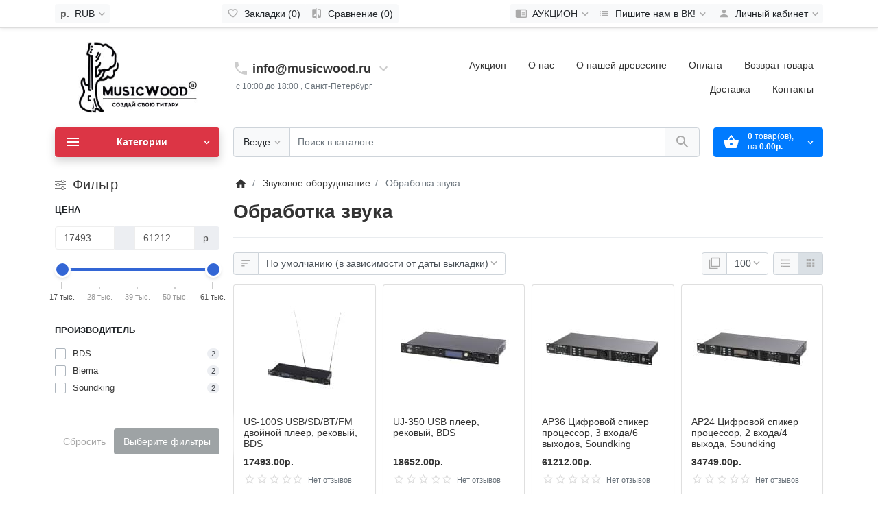

--- FILE ---
content_type: text/html; charset=utf-8
request_url: https://musicwood.ru/zvukovoe-oborudovanie/obrabotka-zvuka/
body_size: 25790
content:
<!DOCTYPE html>
<!--[if IE]><![endif]-->
<!--[if IE 8 ]><html dir="ltr" lang="ru" class="ie8"><![endif]-->
<!--[if IE 9 ]><html dir="ltr" lang="ru" class="ie9"><![endif]-->
<!--[if (gt IE 9)|!(IE)]><!-->
<html dir="ltr" lang="ru">
<!--<![endif]-->
<head>
<meta charset="UTF-8">
<meta name="viewport" content="width=device-width, initial-scale=1">
<meta http-equiv="X-UA-Compatible" content="IE=edge">
<meta name="theme-color" content="#ffffff">
<title>Обработка звука</title>
<base href="https://musicwood.ru/">
<meta property="og:title" content="Обработка звука" />
<meta property="og:type" content="website" />
<meta property="og:url" content="https://musicwood.ru/zvukovoe-oborudovanie/obrabotka-zvuka/" />
<meta property="og:image" content="https://musicwood.ru/image/catalog/logo-little.jpg" />
<link href="image/jetcache/css/f2c91d7dd290ec8806ea5500c2023f2b.css?1769540326" rel="stylesheet" type="text/css" />
<link href="catalog/view/theme/ft_frame/javascript/bootstrap/bootstrap.min.css" rel="preload" as="style">

<link href="catalog/view/theme/ft_frame/stylesheet/ft_base.css?v=1.3.6" rel="preload" as="style">

<link href="catalog/view/theme/ft_frame/stylesheet/stylesheet.css?v=1.3.6" rel="preload" as="style">

<link href="catalog/view/javascript/font-awesome/css/font-awesome.min.css" rel="preload" as="style">

<link href="catalog/view/theme/ft_frame/javascript/jquery-3.3.1.min.js" rel="preload" as="script">

<link href="catalog/view/theme/ft_frame/javascript/bootstrap/popper.min.js" rel="preload" as="script">

<link href="catalog/view/theme/ft_frame/javascript/bootstrap/bootstrap.min.js" rel="preload" as="script">

<link href="catalog/view/theme/ft_frame/javascript/ft_common.js?v=1.3.6" rel="preload" as="script">

<link href="https://musicwood.ru/zvukovoe-oborudovanie/obrabotka-zvuka/" rel="canonical">
<link href="https://musicwood.ru/image/catalog/mw_ikonka1.jpg" rel="icon">



</head>
<body class="">
<header>
	<nav id="top" class="m-blured">
		<div class="container">
			<div class="row no-gutters">
				<div class="col-auto">
					<div class="btn-group">
						
						<div class="btn-group">
	<button class="btn btn-sm-ft btn-light dropdown-toggle" data-toggle="dropdown" aria-label="Currency">
																								<strong class="currency-symbol">р.</strong>
								<span class="d-none d-lg-inline mx-1">RUB</span>
							<span class="si si-tin si-rem si-arrow">
			<svg viewBox="0 0 24 24" xmlns="http://www.w3.org/2000/svg" >
				<path d="M7.41 7.84L12 12.42l4.59-4.58L18 9.25l-6 6-6-6z"/>
			</svg>
		</span>
	</button>
	<div class="dropdown-menu">
		<form action="https://musicwood.ru/index.php?route=common/currency/currency" method="post" enctype="multipart/form-data" id="ft-form-currency">
												<a href="#" class="dropdown-item currency-select">
				<strong class="d-inline-block" style="color:#aaa;width: 1.5rem">€</strong> EUR <small>(Euro)</small>
				<input type="hidden" name="EUR" />
			</a>
																		<a href="#" class="dropdown-item currency-select">
				<strong class="d-inline-block" style="color:#aaa;width: 1.5rem">$</strong> USD <small>(US Dollar)</small>
				<input type="hidden" name="USD" />
			</a>
																		<span class="dropdown-item d-lg-none font-weight-bold">
				<strong class="d-inline-block" style="color:#aaa;width: 1.5rem">р.</strong> RUB <small>(Рубль)</small>
			</span>
												<input type="hidden" name="code" value="" />
			<input type="hidden" name="redirect" value="https://musicwood.ru/zvukovoe-oborudovanie/obrabotka-zvuka/" />
		</form>
	</div>
</div>

					</div>
				</div>
				<div class="col text-center">
					<div class="btn-group">
						<a class="btn btn-sm-ft btn-light pl-1" href="https://musicwood.ru/index.php?route=account/wishlist" aria-label="Закладки (0)">
							<span class="si si-rem">
								<svg viewBox="0 0 24 24" xmlns="http://www.w3.org/2000/svg" >
									<path d="M16.5 3c-1.74 0-3.41.81-4.5 2.09C10.91 3.81 9.24 3 7.5 3 4.42 3 2 5.42 2 8.5c0 3.78 3.4 6.86 8.55 11.54L12 21.35l1.45-1.32C18.6 15.36 22 12.28 22 8.5 22 5.42 19.58 3 16.5 3zm-4.4 15.55l-.1.1-.1-.1C7.14 14.24 4 11.39 4 8.5 4 6.5 5.5 5 7.5 5c1.54 0 3.04.99 3.57 2.36h1.87C13.46 5.99 14.96 5 16.5 5c2 0 3.5 1.5 3.5 3.5 0 2.89-3.14 5.74-7.9 10.05z"/>
								</svg>
							</span>
							<span class="d-none d-md-inline ml-1" id="wishlist-total">Закладки (0)</span>
						</a>
						<a class="btn btn-sm-ft btn-light pl-1" href="https://musicwood.ru/index.php?route=product/compare" aria-label="Сравнение (0)">
							<span class="si si-rem">
								<svg viewBox="0 0 24 24" xmlns="http://www.w3.org/2000/svg" >
									<path d="M10 3H5c-1.1 0-2 .9-2 2v14c0 1.1.9 2 2 2h5v2h2V1h-2v2zm0 15H5l5-6v6zm9-15h-5v2h5v13l-5-6v9h5c1.1 0 2-.9 2-2V5c0-1.1-.9-2-2-2z"/>
								</svg>
							</span>
							<span class="d-none d-md-inline ml-1" id="compare-total">Сравнение (0)</span>
						</a>
					</div>
				</div>
				<div class="col-auto">
					<div class="btn-group">
						<div class="btn-group">
	<a class="btn btn-sm-ft btn-light pl-1 dropdown-toggle" href="#" title="Помощь" data-toggle="dropdown">
		<span class="si si-rem">
			<svg viewBox="0 0 24 24" xmlns="http://www.w3.org/2000/svg" >
				<path d="M13 12h7v1.5h-7zm0-2.5h7V11h-7zm0 5h7V16h-7zM21 4H3c-1.1 0-2 .9-2 2v13c0 1.1.9 2 2 2h18c1.1 0 2-.9 2-2V6c0-1.1-.9-2-2-2zm0 15h-9V6h9v13z"/>
			</svg>
		</span>
		<span class="d-none d-lg-inline mx-1">АУКЦИОН</span>
		<span class="si si-tin si-rem si-arrow">
			<svg viewBox="0 0 24 24" xmlns="http://www.w3.org/2000/svg" >
				<path d="M7.41 7.84L12 12.42l4.59-4.58L18 9.25l-6 6-6-6z"/>
			</svg>
		</span>
	</a>
	<div class="dropdown-menu dropdown-menu-right">


		

		<div class="dropdown-divider"></div>
		<a class="dropdown-item see-all" href="https://musicwood.ru/index.php?route=blog/latest">Смотреть Весь АУКЦИОН</a>
	</div>
</div>

						<div class="btn-group">
	<a class="btn btn-sm-ft btn-light pl-1 dropdown-toggle" href="#" title="Помощь" data-toggle="dropdown">
		<span class="si si-rem">
			<svg viewBox="0 0 24 24" xmlns="http://www.w3.org/2000/svg" >
				<path d="M3 13h2v-2H3v2zm0 4h2v-2H3v2zm0-8h2V7H3v2zm4 4h14v-2H7v2zm0 4h14v-2H7v2zM7 7v2h14V7H7z"/>
			</svg>
		</span>
		<span class="d-none d-lg-inline mx-1">Пишите нам в ВК!</span>
		<span class="si si-tin si-rem si-arrow">
			<svg viewBox="0 0 24 24" xmlns="http://www.w3.org/2000/svg" >
				<path d="M7.41 7.84L12 12.42l4.59-4.58L18 9.25l-6 6-6-6z"/>
			</svg>
		</span>
	</a>
	<div class="dropdown-menu dropdown-menu-right">
				<a class="dropdown-item" href="https://vk.com/gavrilovvictor">MusicWood, Виктор</a>
			</div>
</div>

						<div class="btn-group">
							<a class="btn btn-sm-ft btn-light dropdown-toggle" href="#" title="Личный кабинет" data-toggle="dropdown">
								<span class="si si-rem">
									<svg viewBox="0 0 24 24" xmlns="http://www.w3.org/2000/svg" >
										<path d="M12 12c2.21 0 4-1.79 4-4s-1.79-4-4-4-4 1.79-4 4 1.79 4 4 4zm0 2c-2.67 0-8 1.34-8 4v2h16v-2c0-2.66-5.33-4-8-4z"/>
									</svg>
								</span>
								<span class="d-none d-lg-inline mx-1">Личный кабинет</span>
								<span class="si si-tin si-rem si-arrow">
									<svg viewBox="0 0 24 24" xmlns="http://www.w3.org/2000/svg" >
										<path d="M7.41 7.84L12 12.42l4.59-4.58L18 9.25l-6 6-6-6z"/>
									</svg>
								</span>
							</a>
							<div class="dropdown-menu dropdown-menu-right">
																<a class="dropdown-item" href="https://musicwood.ru/index.php?route=account/simpleregister">Регистрация</a>
								<a class="dropdown-item" href="https://musicwood.ru/index.php?route=account/login">Авторизация</a>
															</div>
						</div>
					</div>
				</div>
			</div>
		</div>
	</nav>
	<div class="container m-blured">
		<div class="row mt-3 mb-3 mt-lg-4 mb-lg-4">
			<div class="col-12 col-lg-3 col-xl-mw260">
				<div id="logo" class="text-center text-lg-left">
					<div class="d-table w-100 h-100">
						<div class="d-table-cell w-100 h-100 align-middle">
							            <a href="https://musicwood.ru/" aria-label="Logo"><img src="https://musicwood.ru/image/cache/catalog/logo-r1-350x150.jpg" srcset="https://musicwood.ru/image/cache/catalog/logo-r1-350x150.jpg 1x, https://musicwood.ru/image/cache/catalog/logo-r1-700x300.jpg 2x, https://musicwood.ru/image/cache/catalog/logo-r1-1050x450.jpg 3x, https://musicwood.ru/image/cache/catalog/logo-r1-1400x600.jpg 4x" title="Магазин MusicWood" alt="Магазин MusicWood" class="img-fluid" /></a>
      						</div>
					</div>
				</div>
			</div>
			<div class="col-12 col-lg d-lg-none"><hr></div>
						<div class="col-12 col-lg-auto"><div class="d-table w-100 h-100">
	<div class="d-table-cell w-100 h-100 align-middle">
		<div id="h-contacts" class="text-center text-lg-left">
			<div class="row justify-content-center no-gutters">
				<div class="col-auto">
					<div class="d-table w-100 h-100">
						<div class="d-table-cell w-100 h-100 align-middle">
							<div class="h5 mb-1 mr-2">
																<a href="https://wa.me/79111966073">
									<span class="si">
										<svg class="d-block position-absolute" fill="#ccc" height="24" viewBox="0 0 24 24" width="24" xmlns="http://www.w3.org/2000/svg">
											<path d="M6.62 10.79c1.44 2.83 3.76 5.14 6.59 6.59l2.2-2.2c.27-.27.67-.36 1.02-.24 1.12.37 2.33.57 3.57.57.55 0 1 .45 1 1V20c0 .55-.45 1-1 1-9.39 0-17-7.61-17-17 0-.55.45-1 1-1h3.5c.55 0 1 .45 1 1 0 1.25.2 2.45.57 3.57.11.35.03.74-.25 1.02l-2.2 2.2z"/>
										</svg>
									</span>
								</a>
															</div>
						</div>
					</div>
				</div>
				<div class="col-auto">
					<div class="h5 mb-1 phone-number">info@musicwood.ru</div>
				</div>
								<div class="col-auto">
					<div class="d-table w-100 h-100">
						<div class="d-table-cell w-100 h-100 align-middle">
							<div class="h5 mb-1 ml-2">
								<a href="#ft-header-contacts" data-toggle="modal" data-whatever="contacts">
									<span class="si">
										<svg class="d-block position-absolute" fill="#ccc" height="24" viewBox="0 0 24 24" width="24" xmlns="http://www.w3.org/2000/svg">
											<path d="M7.41 8.59L12 13.17l4.59-4.58L18 10l-6 6-6-6 1.41-1.41z"/>
										</svg>
									</span>
								</a>
							</div>
						</div>
					</div>
				</div>
							</div>
						<span class="hint text-muted ml-lg-1">с 10:00 до 18:00 , Санкт-Петербург</span>
												<div class="modal fade" id="ft-header-contacts" tabindex="-1" role="dialog">
				<div class="modal-dialog modal-sm" role="document">
					<div class="modal-content text-left">
						<div class="modal-header no-gutters">
							<div class="col-auto">
								<div class="h5 modal-title modal-h-icon mr-2">
									<a href="https://musicwood.ru/index.php?route=information/contact">
										<svg height="24" viewBox="0 0 24 24" width="24" xmlns="http://www.w3.org/2000/svg">
											<path d="M20 0H4v2h16V0zM4 24h16v-2H4v2zM20 4H4c-1.1 0-2 .9-2 2v12c0 1.1.9 2 2 2h16c1.1 0 2-.9 2-2V6c0-1.1-.9-2-2-2zm-8 2.75c1.24 0 2.25 1.01 2.25 2.25s-1.01 2.25-2.25 2.25S9.75 10.24 9.75 9 10.76 6.75 12 6.75zM17 17H7v-1.5c0-1.67 3.33-2.5 5-2.5s5 .83 5 2.5V17z"/>
										</svg>
									</a>
								</div>
							</div>
							<div class="col">
								<h5 class="modal-title">
									<a href="https://musicwood.ru/index.php?route=information/contact">Контакты</a>
								</h5>
							</div>
							<div class="col-auto">
								<div class="h5 modal-title modal-h-icon ml-2" data-dismiss="modal">
									<svg height="24" viewBox="0 0 24 24" width="24" xmlns="http://www.w3.org/2000/svg">
										<path d="M19 6.41L17.59 5 12 10.59 6.41 5 5 6.41 10.59 12 5 17.59 6.41 19 12 13.41 17.59 19 19 17.59 13.41 12z"/>
									</svg>
								</div>
							</div>
						</div>
						<div class="modal-body">
							<ul class="nav nav-pills nav-pills-sm mb-3">
																<li class="nav-item"><a class="nav-link active" href="#tab-contacts" data-toggle="tab">Контакты</a></li>
																							</ul>
							<div class="tab-content">
																<div class="tab-pane active" id="tab-contacts">
																		<div>
										<hr class="my-2">
																																								<div class="row no-gutters">
																						<div class="col">
												<div class="d-table w-100 h-100">
													<div class="d-table-cell w-100 h-100 align-middle">
														<div class="h6 m-0 ">Связаться с нами</div>
													</div>
												</div>
											</div>
																						<div class="col-auto">
												<div class="d-table w-100 h-100">
													<div class="d-table-cell w-100 h-100 align-middle">
																												<a href="#clarification-1" data-toggle="collapse" class="btn btn-sm btn-link  collapsed ">
															<svg class="d-block" fill="#ccc" height="18" viewBox="0 0 24 24" width="18" xmlns="http://www.w3.org/2000/svg">
																<path d="M11 17h2v-6h-2v6zm1-15C6.48 2 2 6.48 2 12s4.48 10 10 10 10-4.48 10-10S17.52 2 12 2zm0 18c-4.41 0-8-3.59-8-8s3.59-8 8-8 8 3.59 8 8-3.59 8-8 8zM11 9h2V7h-2v2z"/>
															</svg>
														</a>
																																										<a href="https://wa.me/79111966073" class="btn btn-sm btn-success">
															<svg class="d-block" fill="#fff" height="18" viewBox="0 0 24 24" width="18" xmlns="http://www.w3.org/2000/svg">
																<path d="M6.62 10.79c1.44 2.83 3.76 5.14 6.59 6.59l2.2-2.2c.27-.27.67-.36 1.02-.24 1.12.37 2.33.57 3.57.57.55 0 1 .45 1 1V20c0 .55-.45 1-1 1-9.39 0-17-7.61-17-17 0-.55.45-1 1-1h3.5c.55 0 1 .45 1 1 0 1.25.2 2.45.57 3.57.11.35.03.74-.25 1.02l-2.2 2.2z"/>
															</svg>
														</a>
																											</div>
												</div>
											</div>
																					</div>
																				<div class="collapse " id="clarification-1">
											<small class="d-block text-muted mt-1">WhatsApp</small>
										</div>
																				<hr class="my-2">
																			</div>
																																				<div class="mt-3 ">
										<a href="#more-contacts" data-toggle="collapse" class="unbordered-link  collapsed ">Показать больше...</a>
									</div>
																		<div class="collapse " id="more-contacts">
										<div class="h6 mb-0 pt-1 font-weight-normal">
																						<div class="mt-2">
												<div class="row no-gutters">
																										<div class="col-auto">
														<img src="https://musicwood.ru/image/cache/catalog/1545224536_vk_messenger-16x16.jpg" srcset="https://musicwood.ru/image/cache/catalog/1545224536_vk_messenger-16x16.jpg 1x, https://musicwood.ru/image/cache/catalog/1545224536_vk_messenger-32x32.jpg 2x, https://musicwood.ru/image/cache/catalog/1545224536_vk_messenger-48x48.jpg 3x, https://musicwood.ru/image/cache/catalog/1545224536_vk_messenger-64x64.jpg 4x" alt="Наша группа в ВК." class="d-block mr-2"/>
													</div>
																										<div class="col">
														<a href="https://vk.com/workshopmusicwood" >Наша группа в ВК.</a>
																											</div>
												</div>
											</div>
																						<div class="mt-2">
												<div class="row no-gutters">
																										<div class="col-auto">
														<img src="https://musicwood.ru/image/cache/catalog/я-16x16.jpg" srcset="https://musicwood.ru/image/cache/catalog/я-16x16.jpg 1x, https://musicwood.ru/image/cache/catalog/я-32x32.jpg 2x, https://musicwood.ru/image/cache/catalog/я-48x48.jpg 3x, https://musicwood.ru/image/cache/catalog/я-64x64.jpg 4x" alt="Виктор Гаврилов" class="d-block mr-2"/>
													</div>
																										<div class="col">
														<a href="https://vk.com/gavrilovvictor" >Виктор Гаврилов</a>
																											</div>
												</div>
											</div>
																					</div>
									</div>
																	</div>
																							</div>
						</div>
					</div>
				</div>
			</div>
					</div>
	</div>
</div>
</div>
			<div class="col-12 col-lg d-lg-none"><hr></div>
						<div class="col-12 col-lg"><div class="header-menu text-center text-lg-right h-100">
	<div class="d-table w-100 h-100">
		<div class="d-table-cell w-100 h-100 align-middle">
			<ul class="list-inline d-inline-block m-0">		
								<li class="list-inline-item mx-3 mx-sm-3 pt-2 pb-2"><a href="https://musicwood.ru/index.php?route=blog/latest">Аукцион</a></li>
								<li class="list-inline-item mx-3 mx-sm-3 pt-2 pb-2"><a href="https://musicwood.ru/about_us/">О нас</a></li>
								<li class="list-inline-item mx-3 mx-sm-3 pt-2 pb-2"><a href="https://musicwood.ru/index.php?route=information/information&amp;information_id=9">О нашей древесине</a></li>
								<li class="list-inline-item mx-3 mx-sm-3 pt-2 pb-2"><a href="https://musicwood.ru/index.php?route=information/information&amp;information_id=8">Оплата</a></li>
								<li class="list-inline-item mx-3 mx-sm-3 pt-2 pb-2"><a href="https://musicwood.ru/index.php?route=information/information&amp;information_id=11">Возврат товара</a></li>
								<li class="list-inline-item mx-3 mx-sm-3 pt-2 pb-2"><a href="https://musicwood.ru/delivery/">Доставка</a></li>
								<li class="list-inline-item mx-3 mx-sm-3 pt-2 pb-2"><a href="https://musicwood.ru/index.php?route=information/information&amp;information_id=7">Контакты</a></li>
							</ul>
		</div>
	</div>
</div>
</div>
		</div>
	</div>
	<div class="container">
		<div class="row">
			<div class="col-12 col-lg order-lg-2 m-blured"><div class="ft_search-wrapper mb-3 position-relative">
	<div id="ft_search" class="input-group">
				<div class="input-group-prepend">
			<button class="btn btn-lg-ft btn-light border-like-form dropdown-toggle select-button pr-md-2" type="button" data-toggle="dropdown" aria-label="Везде">
				<span class="select-text d-none d-md-block float-left text-truncate">Везде</span>
				<span class="si si-rem si-arrow">
					<svg fill="#aaa" viewBox="0 0 24 24" xmlns="http://www.w3.org/2000/svg">
						<path d="M7.41 7.84L12 12.42l4.59-4.58L18 9.25l-6 6-6-6z"/>
					</svg>
				</span>
			</button>
			<div class="dropdown-menu select-list">
				<a class="dropdown-item active" href="#" onclick="return false" data-category="0">Везде</a>
								<a class="dropdown-item" href="#" onclick="return false" data-category="87">Заготовки древесины для музыкальных инструментов</a>
								<a class="dropdown-item" href="#" onclick="return false" data-category="775">Фрезеровка гитарных частей</a>
								<a class="dropdown-item" href="#" onclick="return false" data-category="127">Шаблоны для гитар</a>
								<a class="dropdown-item" href="#" onclick="return false" data-category="133">Бруски радиусные</a>
								<a class="dropdown-item" href="#" onclick="return false" data-category="134">Фрезы для ладов</a>
								<a class="dropdown-item" href="#" onclick="return false" data-category="243">Гитарные аксессуары</a>
								<a class="dropdown-item" href="#" onclick="return false" data-category="136">Окантовка, Инкрустация</a>
								<a class="dropdown-item" href="#" onclick="return false" data-category="285">Гитарные струны</a>
								<a class="dropdown-item" href="#" onclick="return false" data-category="199">Шпон для корпуса гитары</a>
								<a class="dropdown-item" href="#" onclick="return false" data-category="676">АУКЦИОН</a>
								<a class="dropdown-item" href="#" onclick="return false" data-category="2148">Ударные</a>
								<a class="dropdown-item" href="#" onclick="return false" data-category="2161">Тюнеры, метрономы, камертоны</a>
								<a class="dropdown-item" href="#" onclick="return false" data-category="2159">Торговое оборудование</a>
								<a class="dropdown-item" href="#" onclick="return false" data-category="2380">Студийное оборудование</a>
								<a class="dropdown-item" href="#" onclick="return false" data-category="2100">Смычковые инструменты</a>
								<a class="dropdown-item" href="#" onclick="return false" data-category="2434">Световое оборудование</a>
								<a class="dropdown-item" href="#" onclick="return false" data-category="2121">Перкуссия</a>
								<a class="dropdown-item" href="#" onclick="return false" data-category="2185">Ноты, самоучители</a>
								<a class="dropdown-item" href="#" onclick="return false" data-category="2416">Наушники</a>
								<a class="dropdown-item" href="#" onclick="return false" data-category="2093">Народные инструменты</a>
								<a class="dropdown-item" href="#" onclick="return false" data-category="2105">Микрофоны, аксессуары</a>
								<a class="dropdown-item" href="#" onclick="return false" data-category="2274">Коммутация</a>
								<a class="dropdown-item" href="#" onclick="return false" data-category="2173">Клавишные</a>
								<a class="dropdown-item" href="#" onclick="return false" data-category="2145">Звуковое оборудование</a>
								<a class="dropdown-item" href="#" onclick="return false" data-category="2107">Духовые инструменты</a>
								<a class="dropdown-item" href="#" onclick="return false" data-category="2154">Гитары</a>
								<a class="dropdown-item" href="#" onclick="return false" data-category="2345">Арфы и аксессуары</a>
								<a class="dropdown-item" href="#" onclick="return false" data-category="2151">Аксессуары</a>
								<a class="dropdown-item" href="#" onclick="return false" data-category="2156">Аккордеоны, Баяны</a>
								<a class="dropdown-item" href="#" onclick="return false" data-category="2479">Генераторы эффектов</a>
								<a class="dropdown-item" href="#" onclick="return false" data-category="2464">Сувенирная продукция</a>
								<a class="dropdown-item" href="#" onclick="return false" data-category="2505">Трансляционное оборудование</a>
							</div>
		</div>
				<input type="search" name="search" value="" placeholder="Поиск в каталоге" class="form-control text-center text-md-left" aria-label="Поиск в каталоге" />
		<input class="selected-category" type="hidden" name="category_id" value="0" />
		<div class="input-group-append">
			<button type="button" class="btn btn-lg-ft btn-light border-like-form search-button" aria-label="Поиск в каталоге">
				<span class="si">
					<svg fill="#aaa" viewBox="0 0 24 24" xmlns="http://www.w3.org/2000/svg">
						<path d="M15.5 14h-.79l-.28-.27C15.41 12.59 16 11.11 16 9.5 16 5.91 13.09 3 9.5 3S3 5.91 3 9.5 5.91 16 9.5 16c1.61 0 3.09-.59 4.23-1.57l.27.28v.79l5 4.99L20.49 19l-4.99-5zm-6 0C7.01 14 5 11.99 5 9.5S7.01 5 9.5 5 14 7.01 14 9.5 11.99 14 9.5 14z"/>
					</svg>
				</span>
			</button>
		</div>
	</div>
		<div class="dropdown w-100"><div class="livesearch dropdown-menu p-0 border-like w-100 "></div></div>
	</div>

</div>
			<div class="col-12 col-md-6 col-lg-auto order-md-3 order-lg-3 m-blured"><div id="cart" class="mb-3">
  <button type="button" class="btn btn-lg-ft btn-primary btn-block"  data-toggle="modal"  data-target="#ft-popup-cart" data-loading="Загрузка...">
		<span class="row no-gutters">
			<span class="col-auto">
				<span class="cart-icon-wrapper mr-3">
					<span class="si loading-icon">
						<svg class="spinner light" width="24" height="24" viewBox="0 0 66 66" xmlns="http://www.w3.org/2000/svg">
							 <circle class="path" fill="none" stroke-width="6" stroke-linecap="round" cx="33" cy="33" r="30"></circle>
						</svg>
					</span>

					<span class="si static-icon">
						<svg class="" fill="#fff" height="24" viewBox="0 0 24 24" width="24" xmlns="http://www.w3.org/2000/svg">
							<path d="M17.21 9l-4.38-6.56c-.19-.28-.51-.42-.83-.42-.32 0-.64.14-.83.43L6.79 9H2c-.55 0-1 .45-1 1 0 .09.01.18.04.27l2.54 9.27c.23.84 1 1.46 1.92 1.46h13c.92 0 1.69-.62 1.93-1.46l2.54-9.27L23 10c0-.55-.45-1-1-1h-4.79zM9 9l3-4.4L15 9H9zm3 8c-1.1 0-2-.9-2-2s.9-2 2-2 2 .9 2 2-.9 2-2 2z"/>
						</svg>
					</span>

				</span>
			</span>
			<span class="col">
				<span id="cart-total" class="d-block text-center text-lg-left"><span class="products"><b>0</b> товар(ов), </span><span class="prices">на <b>0.00р.</b></span></span>
			</span>
			<span class="col-auto">
				<span class="si si-tin si-rem si-arrow">
					<svg fill="#fff" viewBox="0 0 24 24" xmlns="http://www.w3.org/2000/svg">
						<path d="M7.41 7.84L12 12.42l4.59-4.58L18 9.25l-6 6-6-6z"/>
					</svg>
				</span>
			</span>
		</span>
	</button>
	<div class="modal fade" id="ft-popup-cart" tabindex="-1" role="dialog">
		<div class="modal-dialog" role="document">
			<div class="modal-content">
				<div class="modal-header no-gutters">
					<div class="col-auto">
						<div class="h5 modal-h-icon modal-title mr-3">
							<span class="loading-icon">
								<svg class="spinner" width="24px" height="24px" viewBox="0 0 66 66" xmlns="http://www.w3.org/2000/svg">
									 <circle class="path" fill="none" stroke-width="6" stroke-linecap="round" cx="33" cy="33" r="30"></circle>
								</svg>
							</span>
							<span class="static-icon">
								<svg height="24" viewBox="0 0 24 24" width="24" xmlns="http://www.w3.org/2000/svg">
									<path d="M17.21 9l-4.38-6.56c-.19-.28-.51-.42-.83-.42-.32 0-.64.14-.83.43L6.79 9H2c-.55 0-1 .45-1 1 0 .09.01.18.04.27l2.54 9.27c.23.84 1 1.46 1.92 1.46h13c.92 0 1.69-.62 1.93-1.46l2.54-9.27L23 10c0-.55-.45-1-1-1h-4.79zM9 9l3-4.4L15 9H9zm3 8c-1.1 0-2-.9-2-2s.9-2 2-2 2 .9 2 2-.9 2-2 2z"/>
								</svg>
							</span>
						</div>
					</div>
					<div class="col">
						<h5 class="modal-title">
							Корзина покупок
						</h5>
					</div>
					<div class="col-auto">
						<div class="h5 modal-title modal-h-icon" data-dismiss="modal">
							<svg class="d-block position-absolute" height="24" viewBox="0 0 24 24" width="24" xmlns="http://www.w3.org/2000/svg">
								<path d="M19 6.41L17.59 5 12 10.59 6.41 5 5 6.41 10.59 12 5 17.59 6.41 19 12 13.41 17.59 19 19 17.59 13.41 12z"/>
							</svg>
						</div>
					</div>
				</div>
				<div class="modal-body">
					<div class="cart-list">
												<div class="cart-empty text-center p-3">
							<span class="si si-rem loading-icon mr-2">
								<svg class="spinner" viewBox="0 0 66 66" xmlns="http://www.w3.org/2000/svg">
									 <circle class="path" fill="none" stroke-width="6" stroke-linecap="round" cx="33" cy="33" r="30"></circle>
								</svg>
							</span>
							Ваша корзина пуста!
						</div>
											</div>
					<div class="cart-mask"></div>
				</div>
				<div class="modal-footer">
					<div class="row">
						<div class="col-12 col-sm-4 order-sm-3">
							<a class="btn btn-primary btn-block mb-3 mb-sm-0" href="https://musicwood.ru/index.php?route=checkout/simplecheckout">Оформить заказ</a>
						</div>

						<div class="col-5 col-sm-4 order-sm-1">
							<a href="#" class="btn btn-light btn-block" data-dismiss="modal">Вернуться</a>
						</div>
						<div class="col-7 col-sm-4 order-sm-2">
							<a class="btn btn-light btn-block" href="https://musicwood.ru/index.php?route=checkout/simplecheckout">Перейти в корзину</a>
						</div>
					</div>
				</div>
			</div>
		</div>
	</div>
</div>
</div>
			<div class="col-12 col-md-6 col-lg-3 col-xl-mw260 order-md-2 order-lg-1"><nav id="ft_menu" class="dropdown mb-3 ">
	<button type="button" class="btn btn-lg-ft btn-block btn-danger " data-toggle="dropdown">
		<span class="row no-gutters">
			<span class="col-auto">
				<span class="si">
					<svg height="24" fill="#fff" viewBox="0 0 24 24" width="24" xmlns="http://www.w3.org/2000/svg">
						<path d="M3 18h18v-2H3v2zm0-5h18v-2H3v2zm0-7v2h18V6H3z"/>
					</svg>
				</span>
			</span>
			<span class="col">
				<strong>Категории</strong>
			</span>
			<span class="col-auto">
				<span class="si si-tin si-rem si-arrow">
					<svg fill="#fff" viewBox="0 0 24 24" xmlns="http://www.w3.org/2000/svg">
						<path d="M7.41 7.84L12 12.42l4.59-4.58L18 9.25l-6 6-6-6z"/>
					</svg>
				</span>
			</span>
		</span>
	</button>
	<div class="dropdown-menu category-menu-list p-0 m-0 w-100 ">
								<span class="category-menu-item d-block  ">
			<span class="child-list-toggle collapsed float-right position-relative d-block d-lg-none" data-toggle="collapse" data-target="#parent-87">&nbsp;
				<span class="child-list-hidden position-absolute">
					<svg class="d-block" fill="#bbb" height="24" viewBox="0 0 24 24" width="24" xmlns="http://www.w3.org/2000/svg">
						<path d="M19 13h-6v6h-2v-6H5v-2h6V5h2v6h6v2z"/>
						<path d="M0 0h24v24H0z" fill="none"/>
					</svg>
				</span>
				<span class="child-list-shown position-absolute">
					<svg class="d-block" fill="#bbb" height="24" viewBox="0 0 24 24" width="24" xmlns="http://www.w3.org/2000/svg">
						<path d="M19 13H5v-2h14v2z"/>
						<path d="M0 0h24v24H0z" fill="none"/>
					</svg>
				</span>
			</span>
			<a href="https://musicwood.ru/gotovye-zagotovki-drevesiny-dlya-elektro-i-bas-gitar/" class="d-block has-child">
				<span class="row no-gutters">
					<span class="col-auto">
												<span class="menu-icon-holder">
														<img class="icon peace-icon " src="https://musicwood.ru/image/cache/catalog/12._board_wood_tree_repairs_building_interior-512-24x24.png" alt="icon_peace" />
																				</span>
											</span>
					<span class="col">
					Заготовки древесины для музыкальных инструментов
					</span>
					<span class="col-auto d-none d-lg-block">
						<span class="si si-tin si-18">
							<svg fill="#aaa" viewBox="0 0 24 24" xmlns="http://www.w3.org/2000/svg">
								<path d="M8.59 16.34l4.58-4.59-4.58-4.59L10 5.75l6 6-6 6z"/>
							</svg>
						</span>
					</span>
				</span>
			</a>
			<span class="mobile-link-blocker d-none d-lg-block position-relative w-lg-100"></span>
			<span id="parent-87" class="second-level-list collapse  one-col  ">
				<span class="row">
										<span class="cols-100 col-12">
						<span class="category-menu-item d-block second-level ">
														<a href="https://musicwood.ru/gotovye-zagotovki-drevesiny-dlya-elektro-i-bas-gitar/gotovye-zagotovki-drevesiny-dlya-elektro-i-bas-gitar-1/" class="d-block pr-lg-0 pl-lg-0 " >
								<span class="row no-gutters">
																		<span class="col">
										<span class="level-arrow d-inline-block d-lg-none text-center">&#8627;</span>
										Заготовки древесины для электрогитар и бас-гитар
									</span>
								</span>
							</a>
													</span>

					</span>
										<span class="cols-100 col-12">
						<span class="category-menu-item d-block second-level ">
														<a href="https://musicwood.ru/gotovye-zagotovki-drevesiny-dlya-elektro-i-bas-gitar/gotovye-zagotovki-drevesiny-dlya-akusticheskoj-gitary/" class="d-block pr-lg-0 pl-lg-0 " >
								<span class="row no-gutters">
																		<span class="col">
										<span class="level-arrow d-inline-block d-lg-none text-center">&#8627;</span>
										Заготовки древесины для акустической гитары
									</span>
								</span>
							</a>
													</span>

					</span>
										<span class="cols-100 col-12">
						<span class="category-menu-item d-block second-level ">
														<a href="https://musicwood.ru/gotovye-zagotovki-drevesiny-dlya-elektro-i-bas-gitar/zagotovki-drevesiny-dlya-strunnyh-narodnyh-instrumentov/" class="d-block pr-lg-0 pl-lg-0 " >
								<span class="row no-gutters">
																		<span class="col">
										<span class="level-arrow d-inline-block d-lg-none text-center">&#8627;</span>
										Заготовки древесины для струнных народных инструментов
									</span>
								</span>
							</a>
													</span>

					</span>
										<span class="cols-100 col-12">
						<span class="category-menu-item d-block second-level ">
														<a href="https://musicwood.ru/gotovye-zagotovki-drevesiny-dlya-elektro-i-bas-gitar/yniver/" class="d-block pr-lg-0 pl-lg-0 " >
								<span class="row no-gutters">
																		<span class="col">
										<span class="level-arrow d-inline-block d-lg-none text-center">&#8627;</span>
										Универсальные заготовки
									</span>
								</span>
							</a>
													</span>

					</span>
									</span>
				<a href="https://musicwood.ru/gotovye-zagotovki-drevesiny-dlya-elektro-i-bas-gitar/" class="d-none">Показать все Заготовки древесины для музыкальных инструментов</a>
			</span>
		</span>
								<span class="category-menu-item d-block ">
			<a href="https://musicwood.ru/masterskaya-musicwood/" class="d-block">
				<span class="row no-gutters">
					<span class="col-auto">
												<span class="menu-icon-holder">
														<img class="icon peace-icon " src="https://musicwood.ru/image/cache/catalog/6546515419265282982682-24x24.png" alt="icon_peace" />
																				</span>
											</span>
					<span class="col">
					Фрезеровка гитарных частей
					</span>
				</span>
			</a>
		</span>
								<span class="category-menu-item d-block  ">
			<span class="child-list-toggle collapsed float-right position-relative d-block d-lg-none" data-toggle="collapse" data-target="#parent-127">&nbsp;
				<span class="child-list-hidden position-absolute">
					<svg class="d-block" fill="#bbb" height="24" viewBox="0 0 24 24" width="24" xmlns="http://www.w3.org/2000/svg">
						<path d="M19 13h-6v6h-2v-6H5v-2h6V5h2v6h6v2z"/>
						<path d="M0 0h24v24H0z" fill="none"/>
					</svg>
				</span>
				<span class="child-list-shown position-absolute">
					<svg class="d-block" fill="#bbb" height="24" viewBox="0 0 24 24" width="24" xmlns="http://www.w3.org/2000/svg">
						<path d="M19 13H5v-2h14v2z"/>
						<path d="M0 0h24v24H0z" fill="none"/>
					</svg>
				</span>
			</span>
			<a href="https://musicwood.ru/shablony/" class="d-block has-child">
				<span class="row no-gutters">
					<span class="col-auto">
												<span class="menu-icon-holder">
														<img class="icon peace-icon " src="https://musicwood.ru/image/cache/catalog/gitara5645654667567657-24x24.png" alt="icon_peace" />
																				</span>
											</span>
					<span class="col">
					Шаблоны для гитар
					</span>
					<span class="col-auto d-none d-lg-block">
						<span class="si si-tin si-18">
							<svg fill="#aaa" viewBox="0 0 24 24" xmlns="http://www.w3.org/2000/svg">
								<path d="M8.59 16.34l4.58-4.59-4.58-4.59L10 5.75l6 6-6 6z"/>
							</svg>
						</span>
					</span>
				</span>
			</a>
			<span class="mobile-link-blocker d-none d-lg-block position-relative w-lg-100"></span>
			<span id="parent-127" class="second-level-list collapse  one-col  ">
				<span class="row">
										<span class="cols-100 col-12">
						<span class="category-menu-item d-block second-level ">
														<a href="https://musicwood.ru/shablony/razmetochnye-menzurnye-shablony/" class="d-block pr-lg-0 pl-lg-0 " >
								<span class="row no-gutters">
																		<span class="col">
										<span class="level-arrow d-inline-block d-lg-none text-center">&#8627;</span>
										Разметочные мензурные шаблоны
									</span>
								</span>
							</a>
													</span>

					</span>
										<span class="cols-100 col-12">
						<span class="category-menu-item d-block second-level ">
														<a href="https://musicwood.ru/shablony/4rre/" class="d-block pr-lg-0 pl-lg-0 " >
								<span class="row no-gutters">
																		<span class="col">
										<span class="level-arrow d-inline-block d-lg-none text-center">&#8627;</span>
										Шаблоны для фурнитуры/электроники
									</span>
								</span>
							</a>
													</span>

					</span>
										<span class="cols-100 col-12">
						<span class="category-menu-item d-block second-level ">
														<a href="https://musicwood.ru/shablony/bc-rich-guitars-shablony-gitary/" class="d-block pr-lg-0 pl-lg-0 " >
								<span class="row no-gutters">
																		<span class="col">
										<span class="level-arrow d-inline-block d-lg-none text-center">&#8627;</span>
										B.C. Rich Guitars - шаблоны гитары
									</span>
								</span>
							</a>
													</span>

					</span>
										<span class="cols-100 col-12">
						<span class="category-menu-item d-block second-level ">
														<a href="https://musicwood.ru/shablony/charvel-shablony-gitary/" class="d-block pr-lg-0 pl-lg-0 " >
								<span class="row no-gutters">
																		<span class="col">
										<span class="level-arrow d-inline-block d-lg-none text-center">&#8627;</span>
										Charvel guitars - шаблоны гитары
									</span>
								</span>
							</a>
													</span>

					</span>
										<span class="cols-100 col-12">
						<span class="category-menu-item d-block second-level ">
														<a href="https://musicwood.ru/shablony/dean-guitars-shablony-gitary/" class="d-block pr-lg-0 pl-lg-0 " >
								<span class="row no-gutters">
																		<span class="col">
										<span class="level-arrow d-inline-block d-lg-none text-center">&#8627;</span>
										Dean Guitars - шаблоны гитары
									</span>
								</span>
							</a>
													</span>

					</span>
										<span class="cols-100 col-12">
						<span class="category-menu-item d-block second-level ">
														<a href="https://musicwood.ru/shablony/dingwall-guitars-shablony-gitary/" class="d-block pr-lg-0 pl-lg-0 " >
								<span class="row no-gutters">
																		<span class="col">
										<span class="level-arrow d-inline-block d-lg-none text-center">&#8627;</span>
										Dingwall Guitars - шаблоны гитары
									</span>
								</span>
							</a>
													</span>

					</span>
										<span class="cols-100 col-12">
						<span class="category-menu-item d-block second-level ">
														<a href="https://musicwood.ru/shablony/espltd-guitars-shablony-gitary/" class="d-block pr-lg-0 pl-lg-0 " >
								<span class="row no-gutters">
																		<span class="col">
										<span class="level-arrow d-inline-block d-lg-none text-center">&#8627;</span>
										ESP/LTD Guitars - шаблоны гитары
									</span>
								</span>
							</a>
													</span>

					</span>
										<span class="cols-100 col-12">
						<span class="category-menu-item d-block second-level ">
														<a href="https://musicwood.ru/shablony/fender-shablony-gitary/" class="d-block pr-lg-0 pl-lg-0 " >
								<span class="row no-gutters">
																		<span class="col">
										<span class="level-arrow d-inline-block d-lg-none text-center">&#8627;</span>
										Fender Guitars - шаблоны гитары
									</span>
								</span>
							</a>
													</span>

					</span>
										<span class="cols-100 col-12">
						<span class="category-menu-item d-block second-level ">
														<a href="https://musicwood.ru/shablony/gibson-shablony-gitary/" class="d-block pr-lg-0 pl-lg-0 " >
								<span class="row no-gutters">
																		<span class="col">
										<span class="level-arrow d-inline-block d-lg-none text-center">&#8627;</span>
										Gibson - шаблоны гитары
									</span>
								</span>
							</a>
													</span>

					</span>
										<span class="cols-100 col-12">
						<span class="category-menu-item d-block second-level ">
														<a href="https://musicwood.ru/shablony/goc-guitars/" class="d-block pr-lg-0 pl-lg-0 " >
								<span class="row no-gutters">
																		<span class="col">
										<span class="level-arrow d-inline-block d-lg-none text-center">&#8627;</span>
										GOC Guitars - шаблоны гитары
									</span>
								</span>
							</a>
													</span>

					</span>
										<span class="cols-100 col-12">
						<span class="category-menu-item d-block second-level ">
														<a href="https://musicwood.ru/shablony/rg/" class="d-block pr-lg-0 pl-lg-0 " >
								<span class="row no-gutters">
																		<span class="col">
										<span class="level-arrow d-inline-block d-lg-none text-center">&#8627;</span>
										Ibanez Guitars - шаблоны гитары
									</span>
								</span>
							</a>
													</span>

					</span>
										<span class="cols-100 col-12">
						<span class="category-menu-item d-block second-level ">
														<a href="https://musicwood.ru/shablony/jackson-shablony-gitary/" class="d-block pr-lg-0 pl-lg-0 " >
								<span class="row no-gutters">
																		<span class="col">
										<span class="level-arrow d-inline-block d-lg-none text-center">&#8627;</span>
										Jackson - шаблоны гитары
									</span>
								</span>
							</a>
													</span>

					</span>
										<span class="cols-100 col-12">
						<span class="category-menu-item d-block second-level ">
														<a href="https://musicwood.ru/shablony/mayones-guitars-basses-shablony-gitary/" class="d-block pr-lg-0 pl-lg-0 " >
								<span class="row no-gutters">
																		<span class="col">
										<span class="level-arrow d-inline-block d-lg-none text-center">&#8627;</span>
										Mayones Guitars &amp; Basses - шаблоны гитары
									</span>
								</span>
							</a>
													</span>

					</span>
										<span class="cols-100 col-12">
						<span class="category-menu-item d-block second-level ">
														<a href="https://musicwood.ru/shablony/music-man-shablony-gitary/" class="d-block pr-lg-0 pl-lg-0 " >
								<span class="row no-gutters">
																		<span class="col">
										<span class="level-arrow d-inline-block d-lg-none text-center">&#8627;</span>
										Music Man - шаблоны гитары
									</span>
								</span>
							</a>
													</span>

					</span>
										<span class="cols-100 col-12">
						<span class="category-menu-item d-block second-level ">
														<a href="https://musicwood.ru/shablony/novo-guitars-shablony-gitary/" class="d-block pr-lg-0 pl-lg-0 " >
								<span class="row no-gutters">
																		<span class="col">
										<span class="level-arrow d-inline-block d-lg-none text-center">&#8627;</span>
										Novo Guitars - шаблоны гитары
									</span>
								</span>
							</a>
													</span>

					</span>
										<span class="cols-100 col-12">
						<span class="category-menu-item d-block second-level ">
														<a href="https://musicwood.ru/shablony/prs/" class="d-block pr-lg-0 pl-lg-0 " >
								<span class="row no-gutters">
																		<span class="col">
										<span class="level-arrow d-inline-block d-lg-none text-center">&#8627;</span>
										PRS Guitars - шаблоны гитары
									</span>
								</span>
							</a>
													</span>

					</span>
										<span class="cols-100 col-12">
						<span class="category-menu-item d-block second-level ">
														<a href="https://musicwood.ru/shablony/strandberg-guitars-shablony-gitary/" class="d-block pr-lg-0 pl-lg-0 " >
								<span class="row no-gutters">
																		<span class="col">
										<span class="level-arrow d-inline-block d-lg-none text-center">&#8627;</span>
										Strandberg Guitars - шаблоны гитары
									</span>
								</span>
							</a>
													</span>

					</span>
										<span class="cols-100 col-12">
						<span class="category-menu-item d-block second-level ">
														<a href="https://musicwood.ru/shablony/suhr-guitars-shablony-gitary/" class="d-block pr-lg-0 pl-lg-0 " >
								<span class="row no-gutters">
																		<span class="col">
										<span class="level-arrow d-inline-block d-lg-none text-center">&#8627;</span>
										Suhr Guitars - шаблоны гитары
									</span>
								</span>
							</a>
													</span>

					</span>
										<span class="cols-100 col-12">
						<span class="category-menu-item d-block second-level ">
														<a href="https://musicwood.ru/shablony/traveler-guitar-shablony-gitary/" class="d-block pr-lg-0 pl-lg-0 " >
								<span class="row no-gutters">
																		<span class="col">
										<span class="level-arrow d-inline-block d-lg-none text-center">&#8627;</span>
										Traveler Guitar  -  шаблоны гитары
									</span>
								</span>
							</a>
													</span>

					</span>
										<span class="cols-100 col-12">
						<span class="category-menu-item d-block second-level ">
														<a href="https://musicwood.ru/shablony/warwick-shablony-gitary/" class="d-block pr-lg-0 pl-lg-0 " >
								<span class="row no-gutters">
																		<span class="col">
										<span class="level-arrow d-inline-block d-lg-none text-center">&#8627;</span>
										Warwick - шаблоны гитары
									</span>
								</span>
							</a>
													</span>

					</span>
									</span>
				<a href="https://musicwood.ru/shablony/" class="d-none">Показать все Шаблоны для гитар</a>
			</span>
		</span>
								<span class="category-menu-item d-block ">
			<a href="https://musicwood.ru/bruski-radiusnye/" class="d-block">
				<span class="row no-gutters">
					<span class="col-auto">
												<span class="menu-icon-holder">
														<img class="icon peace-icon " src="https://musicwood.ru/image/cache/catalog/12-4567798098765432123-24x24.png" alt="icon_peace" />
																				</span>
											</span>
					<span class="col">
					Бруски радиусные
					</span>
				</span>
			</a>
		</span>
								<span class="category-menu-item d-block ">
			<a href="https://musicwood.ru/ruchnoy-instrument/" class="d-block">
				<span class="row no-gutters">
					<span class="col-auto">
												<span class="menu-icon-holder">
														<img class="icon peace-icon " src="https://musicwood.ru/image/cache/catalog/12-245678764344-24x24.png" alt="icon_peace" />
																				</span>
											</span>
					<span class="col">
					Фрезы для ладов
					</span>
				</span>
			</a>
		</span>
								<span class="category-menu-item d-block  ">
			<span class="child-list-toggle collapsed float-right position-relative d-block d-lg-none" data-toggle="collapse" data-target="#parent-243">&nbsp;
				<span class="child-list-hidden position-absolute">
					<svg class="d-block" fill="#bbb" height="24" viewBox="0 0 24 24" width="24" xmlns="http://www.w3.org/2000/svg">
						<path d="M19 13h-6v6h-2v-6H5v-2h6V5h2v6h6v2z"/>
						<path d="M0 0h24v24H0z" fill="none"/>
					</svg>
				</span>
				<span class="child-list-shown position-absolute">
					<svg class="d-block" fill="#bbb" height="24" viewBox="0 0 24 24" width="24" xmlns="http://www.w3.org/2000/svg">
						<path d="M19 13H5v-2h14v2z"/>
						<path d="M0 0h24v24H0z" fill="none"/>
					</svg>
				</span>
			</span>
			<a href="https://musicwood.ru/gitarnye-aksessuary/" class="d-block has-child">
				<span class="row no-gutters">
					<span class="col-auto">
												<span class="menu-icon-holder">
														<img class="icon peace-icon " src="https://musicwood.ru/image/cache/catalog/%20экрана%202020-08-29%20в%209.44.08-24x24.png" alt="icon_peace" />
																				</span>
											</span>
					<span class="col">
					Гитарные аксессуары
					</span>
					<span class="col-auto d-none d-lg-block">
						<span class="si si-tin si-18">
							<svg fill="#aaa" viewBox="0 0 24 24" xmlns="http://www.w3.org/2000/svg">
								<path d="M8.59 16.34l4.58-4.59-4.58-4.59L10 5.75l6 6-6 6z"/>
							</svg>
						</span>
					</span>
				</span>
			</a>
			<span class="mobile-link-blocker d-none d-lg-block position-relative w-lg-100"></span>
			<span id="parent-243" class="second-level-list collapse  one-col  ">
				<span class="row">
										<span class="cols-100 col-12">
						<span class="category-menu-item d-block second-level ">
														<a href="https://musicwood.ru/gitarnye-aksessuary/gitarnaya-furnitura-i-elektronika/" class="d-block pr-lg-0 pl-lg-0 " >
								<span class="row no-gutters">
																		<span class="col">
										<span class="level-arrow d-inline-block d-lg-none text-center">&#8627;</span>
										Гитарная фурнитура и электроника
									</span>
								</span>
							</a>
													</span>

					</span>
										<span class="cols-100 col-12">
						<span class="category-menu-item d-block second-level ">
														<a href="https://musicwood.ru/gitarnye-aksessuary/instrument-dlya-masterov/" class="d-block pr-lg-0 pl-lg-0 " >
								<span class="row no-gutters">
																		<span class="col">
										<span class="level-arrow d-inline-block d-lg-none text-center">&#8627;</span>
										Инструмент для мастеров
									</span>
								</span>
							</a>
													</span>

					</span>
										<span class="cols-100 col-12">
						<span class="category-menu-item d-block second-level ">
														<a href="https://musicwood.ru/gitarnye-aksessuary/pedali-effektov-i-aksessuary/" class="d-block pr-lg-0 pl-lg-0 " >
								<span class="row no-gutters">
																		<span class="col">
										<span class="level-arrow d-inline-block d-lg-none text-center">&#8627;</span>
										Педали эффектов и аксессуары
									</span>
								</span>
							</a>
													</span>

					</span>
										<span class="cols-100 col-12">
						<span class="category-menu-item d-block second-level ">
														<a href="https://musicwood.ru/gitarnye-aksessuary/sredstva-dlya-ukhoda/" class="d-block pr-lg-0 pl-lg-0 " >
								<span class="row no-gutters">
																		<span class="col">
										<span class="level-arrow d-inline-block d-lg-none text-center">&#8627;</span>
										Средства для ухода
									</span>
								</span>
							</a>
													</span>

					</span>
										<span class="cols-100 col-12">
						<span class="category-menu-item d-block second-level ">
														<a href="https://musicwood.ru/gitarnye-aksessuary/trenazhery-1/" class="d-block pr-lg-0 pl-lg-0 " >
								<span class="row no-gutters">
																		<span class="col">
										<span class="level-arrow d-inline-block d-lg-none text-center">&#8627;</span>
										Тренажеры
									</span>
								</span>
							</a>
													</span>

					</span>
										<span class="cols-100 col-12">
						<span class="category-menu-item d-block second-level ">
														<a href="https://musicwood.ru/gitarnye-aksessuary/uvlazhniteli-1/" class="d-block pr-lg-0 pl-lg-0 " >
								<span class="row no-gutters">
																		<span class="col">
										<span class="level-arrow d-inline-block d-lg-none text-center">&#8627;</span>
										Увлажнители
									</span>
								</span>
							</a>
													</span>

					</span>
										<span class="cols-100 col-12">
						<span class="category-menu-item d-block second-level ">
														<a href="https://musicwood.ru/gitarnye-aksessuary/usiliteli-kabinety-kombo-protsessory/" class="d-block pr-lg-0 pl-lg-0 " >
								<span class="row no-gutters">
																		<span class="col">
										<span class="level-arrow d-inline-block d-lg-none text-center">&#8627;</span>
										Усилители, кабинеты, комбо, процессоры
									</span>
								</span>
							</a>
													</span>

					</span>
										<span class="cols-100 col-12">
						<span class="category-menu-item d-block second-level ">
														<a href="https://musicwood.ru/gitarnye-aksessuary/uhod-za-gitaroj/" class="d-block pr-lg-0 pl-lg-0 " >
								<span class="row no-gutters">
																		<span class="col">
										<span class="level-arrow d-inline-block d-lg-none text-center">&#8627;</span>
										Уход за гитарой
									</span>
								</span>
							</a>
													</span>

					</span>
										<span class="cols-100 col-12">
						<span class="category-menu-item d-block second-level ">
														<a href="https://musicwood.ru/gitarnye-aksessuary/zvukosnimateli/" class="d-block pr-lg-0 pl-lg-0 " >
								<span class="row no-gutters">
																		<span class="col">
										<span class="level-arrow d-inline-block d-lg-none text-center">&#8627;</span>
										Звукосниматели
									</span>
								</span>
							</a>
													</span>

					</span>
										<span class="cols-100 col-12">
						<span class="category-menu-item d-block second-level ">
														<a href="https://musicwood.ru/gitarnye-aksessuary/kapodastry/" class="d-block pr-lg-0 pl-lg-0 " >
								<span class="row no-gutters">
																		<span class="col">
										<span class="level-arrow d-inline-block d-lg-none text-center">&#8627;</span>
										Каподастры
									</span>
								</span>
							</a>
													</span>

					</span>
										<span class="cols-100 col-12">
						<span class="category-menu-item d-block second-level ">
														<a href="https://musicwood.ru/gitarnye-aksessuary/mashinki-dlya-namotki-strun/" class="d-block pr-lg-0 pl-lg-0 " >
								<span class="row no-gutters">
																		<span class="col">
										<span class="level-arrow d-inline-block d-lg-none text-center">&#8627;</span>
										Машинки для намотки струн
									</span>
								</span>
							</a>
													</span>

					</span>
										<span class="cols-100 col-12">
						<span class="category-menu-item d-block second-level ">
														<a href="https://musicwood.ru/gitarnye-aksessuary/mediatory-kopilki/" class="d-block pr-lg-0 pl-lg-0 " >
								<span class="row no-gutters">
																		<span class="col">
										<span class="level-arrow d-inline-block d-lg-none text-center">&#8627;</span>
										Медиаторы, копилки
									</span>
								</span>
							</a>
													</span>

					</span>
										<span class="cols-100 col-12">
						<span class="category-menu-item d-block second-level ">
														<a href="https://musicwood.ru/gitarnye-aksessuary/podstavki-dlya-nogi/" class="d-block pr-lg-0 pl-lg-0 " >
								<span class="row no-gutters">
																		<span class="col">
										<span class="level-arrow d-inline-block d-lg-none text-center">&#8627;</span>
										Подставки для ноги
									</span>
								</span>
							</a>
													</span>

					</span>
										<span class="cols-100 col-12">
						<span class="category-menu-item d-block second-level ">
														<a href="https://musicwood.ru/gitarnye-aksessuary/slaydy/" class="d-block pr-lg-0 pl-lg-0 " >
								<span class="row no-gutters">
																		<span class="col">
										<span class="level-arrow d-inline-block d-lg-none text-center">&#8627;</span>
										Слайды
									</span>
								</span>
							</a>
													</span>

					</span>
										<span class="cols-100 col-12">
						<span class="category-menu-item d-block second-level ">
														<a href="https://musicwood.ru/gitarnye-aksessuary/stoyki-i-derzhateli-gitar/" class="d-block pr-lg-0 pl-lg-0 " >
								<span class="row no-gutters">
																		<span class="col">
										<span class="level-arrow d-inline-block d-lg-none text-center">&#8627;</span>
										Стойки и держатели гитар
									</span>
								</span>
							</a>
													</span>

					</span>
										<span class="cols-100 col-12">
						<span class="category-menu-item d-block second-level ">
														<a href="https://musicwood.ru/gitarnye-aksessuary/stulya-gitarista/" class="d-block pr-lg-0 pl-lg-0 " >
								<span class="row no-gutters">
																		<span class="col">
										<span class="level-arrow d-inline-block d-lg-none text-center">&#8627;</span>
										Стулья гитариста
									</span>
								</span>
							</a>
													</span>

					</span>
										<span class="cols-100 col-12">
						<span class="category-menu-item d-block second-level ">
														<a href="https://musicwood.ru/gitarnye-aksessuary/surdiny-dlya-gitary/" class="d-block pr-lg-0 pl-lg-0 " >
								<span class="row no-gutters">
																		<span class="col">
										<span class="level-arrow d-inline-block d-lg-none text-center">&#8627;</span>
										Сурдины для гитары
									</span>
								</span>
							</a>
													</span>

					</span>
										<span class="cols-100 col-12">
						<span class="category-menu-item d-block second-level ">
														<a href="https://musicwood.ru/gitarnye-aksessuary/usiliteli-kombo-protsessory-effekty/" class="d-block pr-lg-0 pl-lg-0 " >
								<span class="row no-gutters">
																		<span class="col">
										<span class="level-arrow d-inline-block d-lg-none text-center">&#8627;</span>
										Усилители, комбо, процессоры, эффекты
									</span>
								</span>
							</a>
													</span>

					</span>
										<span class="cols-100 col-12">
						<span class="category-menu-item d-block second-level ">
														<a href="https://musicwood.ru/gitarnye-aksessuary/chekhly-keysy-futlyary-remni/" class="d-block pr-lg-0 pl-lg-0 " >
								<span class="row no-gutters">
																		<span class="col">
										<span class="level-arrow d-inline-block d-lg-none text-center">&#8627;</span>
										Чехлы, кейсы, футляры, ремни
									</span>
								</span>
							</a>
													</span>

					</span>
									</span>
				<a href="https://musicwood.ru/gitarnye-aksessuary/" class="d-none">Показать все Гитарные аксессуары</a>
			</span>
		</span>
								<span class="category-menu-item d-block  ">
			<span class="child-list-toggle collapsed float-right position-relative d-block d-lg-none" data-toggle="collapse" data-target="#parent-136">&nbsp;
				<span class="child-list-hidden position-absolute">
					<svg class="d-block" fill="#bbb" height="24" viewBox="0 0 24 24" width="24" xmlns="http://www.w3.org/2000/svg">
						<path d="M19 13h-6v6h-2v-6H5v-2h6V5h2v6h6v2z"/>
						<path d="M0 0h24v24H0z" fill="none"/>
					</svg>
				</span>
				<span class="child-list-shown position-absolute">
					<svg class="d-block" fill="#bbb" height="24" viewBox="0 0 24 24" width="24" xmlns="http://www.w3.org/2000/svg">
						<path d="M19 13H5v-2h14v2z"/>
						<path d="M0 0h24v24H0z" fill="none"/>
					</svg>
				</span>
			</span>
			<a href="https://musicwood.ru/okantovka/" class="d-block has-child">
				<span class="row no-gutters">
					<span class="col-auto">
												<span class="menu-icon-holder">
														<img class="icon peace-icon " src="https://musicwood.ru/image/cache/catalog/mebelnaja-kromka-pvh-24x24.jpg" alt="icon_peace" />
																				</span>
											</span>
					<span class="col">
					Окантовка, Инкрустация
					</span>
					<span class="col-auto d-none d-lg-block">
						<span class="si si-tin si-18">
							<svg fill="#aaa" viewBox="0 0 24 24" xmlns="http://www.w3.org/2000/svg">
								<path d="M8.59 16.34l4.58-4.59-4.58-4.59L10 5.75l6 6-6 6z"/>
							</svg>
						</span>
					</span>
				</span>
			</a>
			<span class="mobile-link-blocker d-none d-lg-block position-relative w-lg-100"></span>
			<span id="parent-136" class="second-level-list collapse  one-col  ">
				<span class="row">
										<span class="cols-100 col-12">
						<span class="category-menu-item d-block second-level ">
														<a href="https://musicwood.ru/okantovka/kant-iz-drevesiny/" class="d-block pr-lg-0 pl-lg-0 " >
								<span class="row no-gutters">
																		<span class="col">
										<span class="level-arrow d-inline-block d-lg-none text-center">&#8627;</span>
										Рейки для канта из древесины
									</span>
								</span>
							</a>
													</span>

					</span>
										<span class="cols-100 col-12">
						<span class="category-menu-item d-block second-level ">
														<a href="https://musicwood.ru/okantovka/inkr/" class="d-block pr-lg-0 pl-lg-0 " >
								<span class="row no-gutters">
																		<span class="col">
										<span class="level-arrow d-inline-block d-lg-none text-center">&#8627;</span>
										Материалы для Инкрустации
									</span>
								</span>
							</a>
													</span>

					</span>
									</span>
				<a href="https://musicwood.ru/okantovka/" class="d-none">Показать все Окантовка, Инкрустация</a>
			</span>
		</span>
								<span class="category-menu-item d-block  ">
			<span class="child-list-toggle collapsed float-right position-relative d-block d-lg-none" data-toggle="collapse" data-target="#parent-285">&nbsp;
				<span class="child-list-hidden position-absolute">
					<svg class="d-block" fill="#bbb" height="24" viewBox="0 0 24 24" width="24" xmlns="http://www.w3.org/2000/svg">
						<path d="M19 13h-6v6h-2v-6H5v-2h6V5h2v6h6v2z"/>
						<path d="M0 0h24v24H0z" fill="none"/>
					</svg>
				</span>
				<span class="child-list-shown position-absolute">
					<svg class="d-block" fill="#bbb" height="24" viewBox="0 0 24 24" width="24" xmlns="http://www.w3.org/2000/svg">
						<path d="M19 13H5v-2h14v2z"/>
						<path d="M0 0h24v24H0z" fill="none"/>
					</svg>
				</span>
			</span>
			<a href="https://musicwood.ru/gitarnye-struny/" class="d-block has-child">
				<span class="row no-gutters">
					<span class="col-auto">
												<span class="menu-icon-holder">
														<img class="icon peace-icon " src="https://musicwood.ru/image/cache/catalog/_strings-512-24x24.png" alt="icon_peace" />
																				</span>
											</span>
					<span class="col">
					Гитарные струны
					</span>
					<span class="col-auto d-none d-lg-block">
						<span class="si si-tin si-18">
							<svg fill="#aaa" viewBox="0 0 24 24" xmlns="http://www.w3.org/2000/svg">
								<path d="M8.59 16.34l4.58-4.59-4.58-4.59L10 5.75l6 6-6 6z"/>
							</svg>
						</span>
					</span>
				</span>
			</a>
			<span class="mobile-link-blocker d-none d-lg-block position-relative w-lg-100"></span>
			<span id="parent-285" class="second-level-list collapse  one-col  ">
				<span class="row">
										<span class="cols-100 col-12">
						<span class="category-menu-item d-block second-level ">
														<a href="https://musicwood.ru/gitarnye-struny/provoloka-dlya-strun/" class="d-block pr-lg-0 pl-lg-0 " >
								<span class="row no-gutters">
																		<span class="col">
										<span class="level-arrow d-inline-block d-lg-none text-center">&#8627;</span>
										Проволока для струн
									</span>
								</span>
							</a>
													</span>

					</span>
										<span class="cols-100 col-12">
						<span class="category-menu-item d-block second-level ">
														<a href="https://musicwood.ru/gitarnye-struny/struny-dlya-akusticheskikh-gitar/" class="d-block pr-lg-0 pl-lg-0 " >
								<span class="row no-gutters">
																		<span class="col">
										<span class="level-arrow d-inline-block d-lg-none text-center">&#8627;</span>
										Струны для акустических гитар
									</span>
								</span>
							</a>
													</span>

					</span>
										<span class="cols-100 col-12">
						<span class="category-menu-item d-block second-level ">
														<a href="https://musicwood.ru/gitarnye-struny/struny-dlya-bas-gitar/" class="d-block pr-lg-0 pl-lg-0 " >
								<span class="row no-gutters">
																		<span class="col">
										<span class="level-arrow d-inline-block d-lg-none text-center">&#8627;</span>
										Струны для бас-гитар
									</span>
								</span>
							</a>
													</span>

					</span>
										<span class="cols-100 col-12">
						<span class="category-menu-item d-block second-level ">
														<a href="https://musicwood.ru/gitarnye-struny/struny-dlya-klassicheskikh-gitar/" class="d-block pr-lg-0 pl-lg-0 " >
								<span class="row no-gutters">
																		<span class="col">
										<span class="level-arrow d-inline-block d-lg-none text-center">&#8627;</span>
										Струны для классических гитар
									</span>
								</span>
							</a>
													</span>

					</span>
										<span class="cols-100 col-12">
						<span class="category-menu-item d-block second-level ">
														<a href="https://musicwood.ru/gitarnye-struny/struny-dlya-elektrogitar/" class="d-block pr-lg-0 pl-lg-0 " >
								<span class="row no-gutters">
																		<span class="col">
										<span class="level-arrow d-inline-block d-lg-none text-center">&#8627;</span>
										Струны для электрогитар
									</span>
								</span>
							</a>
													</span>

					</span>
									</span>
				<a href="https://musicwood.ru/gitarnye-struny/" class="d-none">Показать все Гитарные струны</a>
			</span>
		</span>
								<span class="category-menu-item d-block  ">
			<span class="child-list-toggle collapsed float-right position-relative d-block d-lg-none" data-toggle="collapse" data-target="#parent-199">&nbsp;
				<span class="child-list-hidden position-absolute">
					<svg class="d-block" fill="#bbb" height="24" viewBox="0 0 24 24" width="24" xmlns="http://www.w3.org/2000/svg">
						<path d="M19 13h-6v6h-2v-6H5v-2h6V5h2v6h6v2z"/>
						<path d="M0 0h24v24H0z" fill="none"/>
					</svg>
				</span>
				<span class="child-list-shown position-absolute">
					<svg class="d-block" fill="#bbb" height="24" viewBox="0 0 24 24" width="24" xmlns="http://www.w3.org/2000/svg">
						<path d="M19 13H5v-2h14v2z"/>
						<path d="M0 0h24v24H0z" fill="none"/>
					</svg>
				</span>
			</span>
			<a href="https://musicwood.ru/shpon-naturalnyy/" class="d-block has-child">
				<span class="row no-gutters">
					<span class="col-auto">
												<span class="menu-icon-holder">
														<img class="icon peace-icon " src="https://musicwood.ru/image/cache/catalog/2.jpg_q50-24x24.jpg" alt="icon_peace" />
																				</span>
											</span>
					<span class="col">
					Шпон для корпуса гитары
					</span>
					<span class="col-auto d-none d-lg-block">
						<span class="si si-tin si-18">
							<svg fill="#aaa" viewBox="0 0 24 24" xmlns="http://www.w3.org/2000/svg">
								<path d="M8.59 16.34l4.58-4.59-4.58-4.59L10 5.75l6 6-6 6z"/>
							</svg>
						</span>
					</span>
				</span>
			</a>
			<span class="mobile-link-blocker d-none d-lg-block position-relative w-lg-100"></span>
			<span id="parent-199" class="second-level-list collapse  one-col  ">
				<span class="row">
										<span class="cols-100 col-12">
						<span class="category-menu-item d-block second-level ">
														<a href="https://musicwood.ru/shpon-naturalnyy/shpon-tselikovyy-na-top/" class="d-block pr-lg-0 pl-lg-0 " >
								<span class="row no-gutters">
																		<span class="col">
										<span class="level-arrow d-inline-block d-lg-none text-center">&#8627;</span>
										Эбен черный, шпон для корпуса гитары
									</span>
								</span>
							</a>
													</span>

					</span>
										<span class="cols-100 col-12">
						<span class="category-menu-item d-block second-level ">
														<a href="https://musicwood.ru/shpon-naturalnyy/beryoza-karelskaya-shpon-dlya-korpusa-gitary/" class="d-block pr-lg-0 pl-lg-0 " >
								<span class="row no-gutters">
																		<span class="col">
										<span class="level-arrow d-inline-block d-lg-none text-center">&#8627;</span>
										Берёза Карельская, шпон для корпуса гитары
									</span>
								</span>
							</a>
													</span>

					</span>
										<span class="cols-100 col-12">
						<span class="category-menu-item d-block second-level ">
														<a href="https://musicwood.ru/shpon-naturalnyy/klyon-gussano-shpon-dlya-korpusa-gitary/" class="d-block pr-lg-0 pl-lg-0 " >
								<span class="row no-gutters">
																		<span class="col">
										<span class="level-arrow d-inline-block d-lg-none text-center">&#8627;</span>
										Клён Гуссано, шпон для корпуса гитары
									</span>
								</span>
							</a>
													</span>

					</span>
										<span class="cols-100 col-12">
						<span class="category-menu-item d-block second-level ">
														<a href="https://musicwood.ru/shpon-naturalnyy/sapeli-shpon-dlya-korpusa-gitary/" class="d-block pr-lg-0 pl-lg-0 " >
								<span class="row no-gutters">
																		<span class="col">
										<span class="level-arrow d-inline-block d-lg-none text-center">&#8627;</span>
										Сапели, шпон для корпуса гитары
									</span>
								</span>
							</a>
													</span>

					</span>
										<span class="cols-100 col-12">
						<span class="category-menu-item d-block second-level ">
														<a href="https://musicwood.ru/shpon-naturalnyy/yasen-shpon-dlya-korpusa-gitary/" class="d-block pr-lg-0 pl-lg-0 " >
								<span class="row no-gutters">
																		<span class="col">
										<span class="level-arrow d-inline-block d-lg-none text-center">&#8627;</span>
										Ясень, шпон для корпуса гитары
									</span>
								</span>
							</a>
													</span>

					</span>
									</span>
				<a href="https://musicwood.ru/shpon-naturalnyy/" class="d-none">Показать все Шпон для корпуса гитары</a>
			</span>
		</span>
								<span class="category-menu-item d-block ">
			<a href="https://musicwood.ru/aukcion/" class="d-block">
				<span class="row no-gutters">
					<span class="col-auto">
											</span>
					<span class="col">
					АУКЦИОН
					</span>
				</span>
			</a>
		</span>
								<span class="category-menu-item d-block  ">
			<span class="child-list-toggle collapsed float-right position-relative d-block d-lg-none" data-toggle="collapse" data-target="#parent-2148">&nbsp;
				<span class="child-list-hidden position-absolute">
					<svg class="d-block" fill="#bbb" height="24" viewBox="0 0 24 24" width="24" xmlns="http://www.w3.org/2000/svg">
						<path d="M19 13h-6v6h-2v-6H5v-2h6V5h2v6h6v2z"/>
						<path d="M0 0h24v24H0z" fill="none"/>
					</svg>
				</span>
				<span class="child-list-shown position-absolute">
					<svg class="d-block" fill="#bbb" height="24" viewBox="0 0 24 24" width="24" xmlns="http://www.w3.org/2000/svg">
						<path d="M19 13H5v-2h14v2z"/>
						<path d="M0 0h24v24H0z" fill="none"/>
					</svg>
				</span>
			</span>
			<a href="https://musicwood.ru/udarnye/" class="d-block has-child">
				<span class="row no-gutters">
					<span class="col-auto">
											</span>
					<span class="col">
					Ударные
					</span>
					<span class="col-auto d-none d-lg-block">
						<span class="si si-tin si-18">
							<svg fill="#aaa" viewBox="0 0 24 24" xmlns="http://www.w3.org/2000/svg">
								<path d="M8.59 16.34l4.58-4.59-4.58-4.59L10 5.75l6 6-6 6z"/>
							</svg>
						</span>
					</span>
				</span>
			</a>
			<span class="mobile-link-blocker d-none d-lg-block position-relative w-lg-100"></span>
			<span id="parent-2148" class="second-level-list collapse  one-col  ">
				<span class="row">
										<span class="cols-100 col-12">
						<span class="category-menu-item d-block second-level ">
														<a href="https://musicwood.ru/udarnye/aksessuary-dlya-udarnykh/" class="d-block pr-lg-0 pl-lg-0 " >
								<span class="row no-gutters">
																		<span class="col">
										<span class="level-arrow d-inline-block d-lg-none text-center">&#8627;</span>
										Аксессуары для ударных
									</span>
								</span>
							</a>
													</span>

					</span>
										<span class="cols-100 col-12">
						<span class="category-menu-item d-block second-level ">
														<a href="https://musicwood.ru/udarnye/barabannye-palochki-aksessuary/" class="d-block pr-lg-0 pl-lg-0 " >
								<span class="row no-gutters">
																		<span class="col">
										<span class="level-arrow d-inline-block d-lg-none text-center">&#8627;</span>
										Барабанные палочки, аксессуары
									</span>
								</span>
							</a>
													</span>

					</span>
										<span class="cols-100 col-12">
						<span class="category-menu-item d-block second-level ">
														<a href="https://musicwood.ru/udarnye/bas-barabany/" class="d-block pr-lg-0 pl-lg-0 " >
								<span class="row no-gutters">
																		<span class="col">
										<span class="level-arrow d-inline-block d-lg-none text-center">&#8627;</span>
										Бас-барабаны
									</span>
								</span>
							</a>
													</span>

					</span>
										<span class="cols-100 col-12">
						<span class="category-menu-item d-block second-level ">
														<a href="https://musicwood.ru/udarnye/gongi-aksessuary/" class="d-block pr-lg-0 pl-lg-0 " >
								<span class="row no-gutters">
																		<span class="col">
										<span class="level-arrow d-inline-block d-lg-none text-center">&#8627;</span>
										Гонги, аксессуары
									</span>
								</span>
							</a>
													</span>

					</span>
										<span class="cols-100 col-12">
						<span class="category-menu-item d-block second-level ">
														<a href="https://musicwood.ru/udarnye/detskie-barabany/" class="d-block pr-lg-0 pl-lg-0 " >
								<span class="row no-gutters">
																		<span class="col">
										<span class="level-arrow d-inline-block d-lg-none text-center">&#8627;</span>
										Детские барабаны
									</span>
								</span>
							</a>
													</span>

					</span>
										<span class="cols-100 col-12">
						<span class="category-menu-item d-block second-level ">
														<a href="https://musicwood.ru/udarnye/kavkazskie-barabany/" class="d-block pr-lg-0 pl-lg-0 " >
								<span class="row no-gutters">
																		<span class="col">
										<span class="level-arrow d-inline-block d-lg-none text-center">&#8627;</span>
										Кавказские барабаны
									</span>
								</span>
							</a>
													</span>

					</span>
										<span class="cols-100 col-12">
						<span class="category-menu-item d-block second-level ">
														<a href="https://musicwood.ru/udarnye/litavry-i-aksessuary/" class="d-block pr-lg-0 pl-lg-0 " >
								<span class="row no-gutters">
																		<span class="col">
										<span class="level-arrow d-inline-block d-lg-none text-center">&#8627;</span>
										Литавры и аксессуары
									</span>
								</span>
							</a>
													</span>

					</span>
										<span class="cols-100 col-12">
						<span class="category-menu-item d-block second-level ">
														<a href="https://musicwood.ru/udarnye/malye-barabany/" class="d-block pr-lg-0 pl-lg-0 " >
								<span class="row no-gutters">
																		<span class="col">
										<span class="level-arrow d-inline-block d-lg-none text-center">&#8627;</span>
										Малые барабаны
									</span>
								</span>
							</a>
													</span>

					</span>
										<span class="cols-100 col-12">
						<span class="category-menu-item d-block second-level ">
														<a href="https://musicwood.ru/udarnye/marshevye-instrumenty/" class="d-block pr-lg-0 pl-lg-0 " >
								<span class="row no-gutters">
																		<span class="col">
										<span class="level-arrow d-inline-block d-lg-none text-center">&#8627;</span>
										Маршевые инструменты
									</span>
								</span>
							</a>
													</span>

					</span>
										<span class="cols-100 col-12">
						<span class="category-menu-item d-block second-level ">
														<a href="https://musicwood.ru/udarnye/mikrofony-dlya-udarnykh/" class="d-block pr-lg-0 pl-lg-0 " >
								<span class="row no-gutters">
																		<span class="col">
										<span class="level-arrow d-inline-block d-lg-none text-center">&#8627;</span>
										Микрофоны для ударных
									</span>
								</span>
							</a>
													</span>

					</span>
										<span class="cols-100 col-12">
						<span class="category-menu-item d-block second-level ">
														<a href="https://musicwood.ru/udarnye/napolnye-tomy/" class="d-block pr-lg-0 pl-lg-0 " >
								<span class="row no-gutters">
																		<span class="col">
										<span class="level-arrow d-inline-block d-lg-none text-center">&#8627;</span>
										Напольные томы
									</span>
								</span>
							</a>
													</span>

					</span>
										<span class="cols-100 col-12">
						<span class="category-menu-item d-block second-level ">
														<a href="https://musicwood.ru/udarnye/pedali-dlya-barabanov-1/" class="d-block pr-lg-0 pl-lg-0 " >
								<span class="row no-gutters">
																		<span class="col">
										<span class="level-arrow d-inline-block d-lg-none text-center">&#8627;</span>
										Педали для барабанов
									</span>
								</span>
							</a>
													</span>

					</span>
										<span class="cols-100 col-12">
						<span class="category-menu-item d-block second-level ">
														<a href="https://musicwood.ru/udarnye/plastiki-dlya-barabanov/" class="d-block pr-lg-0 pl-lg-0 " >
								<span class="row no-gutters">
																		<span class="col">
										<span class="level-arrow d-inline-block d-lg-none text-center">&#8627;</span>
										Пластики для барабанов
									</span>
								</span>
							</a>
													</span>

					</span>
										<span class="cols-100 col-12">
						<span class="category-menu-item d-block second-level ">
														<a href="https://musicwood.ru/udarnye/stojki-dlya-udarnykh/" class="d-block pr-lg-0 pl-lg-0 " >
								<span class="row no-gutters">
																		<span class="col">
										<span class="level-arrow d-inline-block d-lg-none text-center">&#8627;</span>
										Стойки для ударных
									</span>
								</span>
							</a>
													</span>

					</span>
										<span class="cols-100 col-12">
						<span class="category-menu-item d-block second-level ">
														<a href="https://musicwood.ru/udarnye/taburety-dlya-udarnika/" class="d-block pr-lg-0 pl-lg-0 " >
								<span class="row no-gutters">
																		<span class="col">
										<span class="level-arrow d-inline-block d-lg-none text-center">&#8627;</span>
										Табуреты для ударника
									</span>
								</span>
							</a>
													</span>

					</span>
										<span class="cols-100 col-12">
						<span class="category-menu-item d-block second-level ">
														<a href="https://musicwood.ru/udarnye/tarelki/" class="d-block pr-lg-0 pl-lg-0 " >
								<span class="row no-gutters">
																		<span class="col">
										<span class="level-arrow d-inline-block d-lg-none text-center">&#8627;</span>
										Тарелки
									</span>
								</span>
							</a>
													</span>

					</span>
										<span class="cols-100 col-12">
						<span class="category-menu-item d-block second-level ">
														<a href="https://musicwood.ru/udarnye/timbales/" class="d-block pr-lg-0 pl-lg-0 " >
								<span class="row no-gutters">
																		<span class="col">
										<span class="level-arrow d-inline-block d-lg-none text-center">&#8627;</span>
										Тимбалес
									</span>
								</span>
							</a>
													</span>

					</span>
										<span class="cols-100 col-12">
						<span class="category-menu-item d-block second-level ">
														<a href="https://musicwood.ru/udarnye/tom-barabany/" class="d-block pr-lg-0 pl-lg-0 " >
								<span class="row no-gutters">
																		<span class="col">
										<span class="level-arrow d-inline-block d-lg-none text-center">&#8627;</span>
										Том барабаны
									</span>
								</span>
							</a>
													</span>

					</span>
										<span class="cols-100 col-12">
						<span class="category-menu-item d-block second-level ">
														<a href="https://musicwood.ru/udarnye/trenirovochnye-barabany-pedy/" class="d-block pr-lg-0 pl-lg-0 " >
								<span class="row no-gutters">
																		<span class="col">
										<span class="level-arrow d-inline-block d-lg-none text-center">&#8627;</span>
										Тренировочные барабаны, пэды
									</span>
								</span>
							</a>
													</span>

					</span>
										<span class="cols-100 col-12">
						<span class="category-menu-item d-block second-level ">
														<a href="https://musicwood.ru/udarnye/tyunery-dlya-udarnykh/" class="d-block pr-lg-0 pl-lg-0 " >
								<span class="row no-gutters">
																		<span class="col">
										<span class="level-arrow d-inline-block d-lg-none text-center">&#8627;</span>
										Тюнеры для ударных
									</span>
								</span>
							</a>
													</span>

					</span>
										<span class="cols-100 col-12">
						<span class="category-menu-item d-block second-level ">
														<a href="https://musicwood.ru/udarnye/udarnye-ustanovki/" class="d-block pr-lg-0 pl-lg-0 " >
								<span class="row no-gutters">
																		<span class="col">
										<span class="level-arrow d-inline-block d-lg-none text-center">&#8627;</span>
										Ударные установки
									</span>
								</span>
							</a>
													</span>

					</span>
										<span class="cols-100 col-12">
						<span class="category-menu-item d-block second-level ">
														<a href="https://musicwood.ru/udarnye/furnitura-dlya-barabanov/" class="d-block pr-lg-0 pl-lg-0 " >
								<span class="row no-gutters">
																		<span class="col">
										<span class="level-arrow d-inline-block d-lg-none text-center">&#8627;</span>
										Фурнитура для барабанов
									</span>
								</span>
							</a>
													</span>

					</span>
										<span class="cols-100 col-12">
						<span class="category-menu-item d-block second-level ">
														<a href="https://musicwood.ru/udarnye/chekhly-dlya-barabanov-i-tarelok/" class="d-block pr-lg-0 pl-lg-0 " >
								<span class="row no-gutters">
																		<span class="col">
										<span class="level-arrow d-inline-block d-lg-none text-center">&#8627;</span>
										Чехлы для барабанов и тарелок
									</span>
								</span>
							</a>
													</span>

					</span>
										<span class="cols-100 col-12">
						<span class="category-menu-item d-block second-level ">
														<a href="https://musicwood.ru/udarnye/schetki-i-ryuty/" class="d-block pr-lg-0 pl-lg-0 " >
								<span class="row no-gutters">
																		<span class="col">
										<span class="level-arrow d-inline-block d-lg-none text-center">&#8627;</span>
										Щетки и рюты
									</span>
								</span>
							</a>
													</span>

					</span>
										<span class="cols-100 col-12">
						<span class="category-menu-item d-block second-level ">
														<a href="https://musicwood.ru/udarnye/elektronnye-barabany/" class="d-block pr-lg-0 pl-lg-0 " >
								<span class="row no-gutters">
																		<span class="col">
										<span class="level-arrow d-inline-block d-lg-none text-center">&#8627;</span>
										Электронные барабаны
									</span>
								</span>
							</a>
													</span>

					</span>
										<span class="cols-100 col-12">
						<span class="category-menu-item d-block second-level ">
														<a href="https://musicwood.ru/udarnye/elektronnye-udarnye/" class="d-block pr-lg-0 pl-lg-0 " >
								<span class="row no-gutters">
																		<span class="col">
										<span class="level-arrow d-inline-block d-lg-none text-center">&#8627;</span>
										Электронные ударные
									</span>
								</span>
							</a>
													</span>

					</span>
									</span>
				<a href="https://musicwood.ru/udarnye/" class="d-none">Показать все Ударные</a>
			</span>
		</span>
								<span class="category-menu-item d-block  ">
			<span class="child-list-toggle collapsed float-right position-relative d-block d-lg-none" data-toggle="collapse" data-target="#parent-2161">&nbsp;
				<span class="child-list-hidden position-absolute">
					<svg class="d-block" fill="#bbb" height="24" viewBox="0 0 24 24" width="24" xmlns="http://www.w3.org/2000/svg">
						<path d="M19 13h-6v6h-2v-6H5v-2h6V5h2v6h6v2z"/>
						<path d="M0 0h24v24H0z" fill="none"/>
					</svg>
				</span>
				<span class="child-list-shown position-absolute">
					<svg class="d-block" fill="#bbb" height="24" viewBox="0 0 24 24" width="24" xmlns="http://www.w3.org/2000/svg">
						<path d="M19 13H5v-2h14v2z"/>
						<path d="M0 0h24v24H0z" fill="none"/>
					</svg>
				</span>
			</span>
			<a href="https://musicwood.ru/tyunery-metronomy-kamertony/" class="d-block has-child">
				<span class="row no-gutters">
					<span class="col-auto">
											</span>
					<span class="col">
					Тюнеры, метрономы, камертоны
					</span>
					<span class="col-auto d-none d-lg-block">
						<span class="si si-tin si-18">
							<svg fill="#aaa" viewBox="0 0 24 24" xmlns="http://www.w3.org/2000/svg">
								<path d="M8.59 16.34l4.58-4.59-4.58-4.59L10 5.75l6 6-6 6z"/>
							</svg>
						</span>
					</span>
				</span>
			</a>
			<span class="mobile-link-blocker d-none d-lg-block position-relative w-lg-100"></span>
			<span id="parent-2161" class="second-level-list collapse  one-col  ">
				<span class="row">
										<span class="cols-100 col-12">
						<span class="category-menu-item d-block second-level ">
														<a href="https://musicwood.ru/tyunery-metronomy-kamertony/kamertony/" class="d-block pr-lg-0 pl-lg-0 " >
								<span class="row no-gutters">
																		<span class="col">
										<span class="level-arrow d-inline-block d-lg-none text-center">&#8627;</span>
										Камертоны
									</span>
								</span>
							</a>
													</span>

					</span>
										<span class="cols-100 col-12">
						<span class="category-menu-item d-block second-level ">
														<a href="https://musicwood.ru/tyunery-metronomy-kamertony/metronomy/" class="d-block pr-lg-0 pl-lg-0 " >
								<span class="row no-gutters">
																		<span class="col">
										<span class="level-arrow d-inline-block d-lg-none text-center">&#8627;</span>
										Метрономы
									</span>
								</span>
							</a>
													</span>

					</span>
										<span class="cols-100 col-12">
						<span class="category-menu-item d-block second-level ">
														<a href="https://musicwood.ru/tyunery-metronomy-kamertony/metrotyunery/" class="d-block pr-lg-0 pl-lg-0 " >
								<span class="row no-gutters">
																		<span class="col">
										<span class="level-arrow d-inline-block d-lg-none text-center">&#8627;</span>
										Метротюнеры
									</span>
								</span>
							</a>
													</span>

					</span>
										<span class="cols-100 col-12">
						<span class="category-menu-item d-block second-level ">
														<a href="https://musicwood.ru/tyunery-metronomy-kamertony/tyunery/" class="d-block pr-lg-0 pl-lg-0 " >
								<span class="row no-gutters">
																		<span class="col">
										<span class="level-arrow d-inline-block d-lg-none text-center">&#8627;</span>
										Тюнеры
									</span>
								</span>
							</a>
													</span>

					</span>
									</span>
				<a href="https://musicwood.ru/tyunery-metronomy-kamertony/" class="d-none">Показать все Тюнеры, метрономы, камертоны</a>
			</span>
		</span>
								<span class="category-menu-item d-block  ">
			<span class="child-list-toggle collapsed float-right position-relative d-block d-lg-none" data-toggle="collapse" data-target="#parent-2159">&nbsp;
				<span class="child-list-hidden position-absolute">
					<svg class="d-block" fill="#bbb" height="24" viewBox="0 0 24 24" width="24" xmlns="http://www.w3.org/2000/svg">
						<path d="M19 13h-6v6h-2v-6H5v-2h6V5h2v6h6v2z"/>
						<path d="M0 0h24v24H0z" fill="none"/>
					</svg>
				</span>
				<span class="child-list-shown position-absolute">
					<svg class="d-block" fill="#bbb" height="24" viewBox="0 0 24 24" width="24" xmlns="http://www.w3.org/2000/svg">
						<path d="M19 13H5v-2h14v2z"/>
						<path d="M0 0h24v24H0z" fill="none"/>
					</svg>
				</span>
			</span>
			<a href="https://musicwood.ru/torgovoe-oborudovanie/" class="d-block has-child">
				<span class="row no-gutters">
					<span class="col-auto">
											</span>
					<span class="col">
					Торговое оборудование
					</span>
					<span class="col-auto d-none d-lg-block">
						<span class="si si-tin si-18">
							<svg fill="#aaa" viewBox="0 0 24 24" xmlns="http://www.w3.org/2000/svg">
								<path d="M8.59 16.34l4.58-4.59-4.58-4.59L10 5.75l6 6-6 6z"/>
							</svg>
						</span>
					</span>
				</span>
			</a>
			<span class="mobile-link-blocker d-none d-lg-block position-relative w-lg-100"></span>
			<span id="parent-2159" class="second-level-list collapse  one-col  ">
				<span class="row">
										<span class="cols-100 col-12">
						<span class="category-menu-item d-block second-level ">
														<a href="https://musicwood.ru/torgovoe-oborudovanie/vitriny/" class="d-block pr-lg-0 pl-lg-0 " >
								<span class="row no-gutters">
																		<span class="col">
										<span class="level-arrow d-inline-block d-lg-none text-center">&#8627;</span>
										Витрины
									</span>
								</span>
							</a>
													</span>

					</span>
										<span class="cols-100 col-12">
						<span class="category-menu-item d-block second-level ">
														<a href="https://musicwood.ru/torgovoe-oborudovanie/katalogi/" class="d-block pr-lg-0 pl-lg-0 " >
								<span class="row no-gutters">
																		<span class="col">
										<span class="level-arrow d-inline-block d-lg-none text-center">&#8627;</span>
										Каталоги
									</span>
								</span>
							</a>
													</span>

					</span>
										<span class="cols-100 col-12">
						<span class="category-menu-item d-block second-level ">
														<a href="https://musicwood.ru/torgovoe-oborudovanie/stojki/" class="d-block pr-lg-0 pl-lg-0 " >
								<span class="row no-gutters">
																		<span class="col">
										<span class="level-arrow d-inline-block d-lg-none text-center">&#8627;</span>
										Стойки
									</span>
								</span>
							</a>
													</span>

					</span>
									</span>
				<a href="https://musicwood.ru/torgovoe-oborudovanie/" class="d-none">Показать все Торговое оборудование</a>
			</span>
		</span>
								<span class="category-menu-item d-block  ">
			<span class="child-list-toggle collapsed float-right position-relative d-block d-lg-none" data-toggle="collapse" data-target="#parent-2380">&nbsp;
				<span class="child-list-hidden position-absolute">
					<svg class="d-block" fill="#bbb" height="24" viewBox="0 0 24 24" width="24" xmlns="http://www.w3.org/2000/svg">
						<path d="M19 13h-6v6h-2v-6H5v-2h6V5h2v6h6v2z"/>
						<path d="M0 0h24v24H0z" fill="none"/>
					</svg>
				</span>
				<span class="child-list-shown position-absolute">
					<svg class="d-block" fill="#bbb" height="24" viewBox="0 0 24 24" width="24" xmlns="http://www.w3.org/2000/svg">
						<path d="M19 13H5v-2h14v2z"/>
						<path d="M0 0h24v24H0z" fill="none"/>
					</svg>
				</span>
			</span>
			<a href="https://musicwood.ru/studijnoe-oborudovanie/" class="d-block has-child">
				<span class="row no-gutters">
					<span class="col-auto">
											</span>
					<span class="col">
					Студийное оборудование
					</span>
					<span class="col-auto d-none d-lg-block">
						<span class="si si-tin si-18">
							<svg fill="#aaa" viewBox="0 0 24 24" xmlns="http://www.w3.org/2000/svg">
								<path d="M8.59 16.34l4.58-4.59-4.58-4.59L10 5.75l6 6-6 6z"/>
							</svg>
						</span>
					</span>
				</span>
			</a>
			<span class="mobile-link-blocker d-none d-lg-block position-relative w-lg-100"></span>
			<span id="parent-2380" class="second-level-list collapse  one-col  ">
				<span class="row">
										<span class="cols-100 col-12">
						<span class="category-menu-item d-block second-level ">
														<a href="https://musicwood.ru/studijnoe-oborudovanie/midi-kontrollery/" class="d-block pr-lg-0 pl-lg-0 " >
								<span class="row no-gutters">
																		<span class="col">
										<span class="level-arrow d-inline-block d-lg-none text-center">&#8627;</span>
										MIDI-контроллеры
									</span>
								</span>
							</a>
													</span>

					</span>
										<span class="cols-100 col-12">
						<span class="category-menu-item d-block second-level ">
														<a href="https://musicwood.ru/studijnoe-oborudovanie/aksessuary-dlya-studii/" class="d-block pr-lg-0 pl-lg-0 " >
								<span class="row no-gutters">
																		<span class="col">
										<span class="level-arrow d-inline-block d-lg-none text-center">&#8627;</span>
										Аксессуары для студии
									</span>
								</span>
							</a>
													</span>

					</span>
										<span class="cols-100 col-12">
						<span class="category-menu-item d-block second-level ">
														<a href="https://musicwood.ru/studijnoe-oborudovanie/audio-interfejsy/" class="d-block pr-lg-0 pl-lg-0 " >
								<span class="row no-gutters">
																		<span class="col">
										<span class="level-arrow d-inline-block d-lg-none text-center">&#8627;</span>
										Аудио интерфейсы
									</span>
								</span>
							</a>
													</span>

					</span>
										<span class="cols-100 col-12">
						<span class="category-menu-item d-block second-level ">
														<a href="https://musicwood.ru/studijnoe-oborudovanie/studijnye-mikrofony/" class="d-block pr-lg-0 pl-lg-0 " >
								<span class="row no-gutters">
																		<span class="col">
										<span class="level-arrow d-inline-block d-lg-none text-center">&#8627;</span>
										Студийные микрофоны
									</span>
								</span>
							</a>
													</span>

					</span>
										<span class="cols-100 col-12">
						<span class="category-menu-item d-block second-level ">
														<a href="https://musicwood.ru/studijnoe-oborudovanie/studijnye-monitory/" class="d-block pr-lg-0 pl-lg-0 " >
								<span class="row no-gutters">
																		<span class="col">
										<span class="level-arrow d-inline-block d-lg-none text-center">&#8627;</span>
										Студийные мониторы
									</span>
								</span>
							</a>
													</span>

					</span>
									</span>
				<a href="https://musicwood.ru/studijnoe-oborudovanie/" class="d-none">Показать все Студийное оборудование</a>
			</span>
		</span>
								<span class="category-menu-item d-block  ">
			<span class="child-list-toggle collapsed float-right position-relative d-block d-lg-none" data-toggle="collapse" data-target="#parent-2100">&nbsp;
				<span class="child-list-hidden position-absolute">
					<svg class="d-block" fill="#bbb" height="24" viewBox="0 0 24 24" width="24" xmlns="http://www.w3.org/2000/svg">
						<path d="M19 13h-6v6h-2v-6H5v-2h6V5h2v6h6v2z"/>
						<path d="M0 0h24v24H0z" fill="none"/>
					</svg>
				</span>
				<span class="child-list-shown position-absolute">
					<svg class="d-block" fill="#bbb" height="24" viewBox="0 0 24 24" width="24" xmlns="http://www.w3.org/2000/svg">
						<path d="M19 13H5v-2h14v2z"/>
						<path d="M0 0h24v24H0z" fill="none"/>
					</svg>
				</span>
			</span>
			<a href="https://musicwood.ru/smychkovye-instrumenty/" class="d-block has-child">
				<span class="row no-gutters">
					<span class="col-auto">
											</span>
					<span class="col">
					Смычковые инструменты
					</span>
					<span class="col-auto d-none d-lg-block">
						<span class="si si-tin si-18">
							<svg fill="#aaa" viewBox="0 0 24 24" xmlns="http://www.w3.org/2000/svg">
								<path d="M8.59 16.34l4.58-4.59-4.58-4.59L10 5.75l6 6-6 6z"/>
							</svg>
						</span>
					</span>
				</span>
			</a>
			<span class="mobile-link-blocker d-none d-lg-block position-relative w-lg-100"></span>
			<span id="parent-2100" class="second-level-list collapse  one-col  ">
				<span class="row">
										<span class="cols-100 col-12">
						<span class="category-menu-item d-block second-level ">
														<a href="https://musicwood.ru/smychkovye-instrumenty/aksessuary-dlya-smychkovykh/" class="d-block pr-lg-0 pl-lg-0 " >
								<span class="row no-gutters">
																		<span class="col">
										<span class="level-arrow d-inline-block d-lg-none text-center">&#8627;</span>
										Аксессуары для смычковых
									</span>
								</span>
							</a>
													</span>

					</span>
										<span class="cols-100 col-12">
						<span class="category-menu-item d-block second-level ">
														<a href="https://musicwood.ru/smychkovye-instrumenty/alty-aksessuary/" class="d-block pr-lg-0 pl-lg-0 " >
								<span class="row no-gutters">
																		<span class="col">
										<span class="level-arrow d-inline-block d-lg-none text-center">&#8627;</span>
										Альты, аксессуары
									</span>
								</span>
							</a>
													</span>

					</span>
										<span class="cols-100 col-12">
						<span class="category-menu-item d-block second-level ">
														<a href="https://musicwood.ru/smychkovye-instrumenty/violoncheli-aksessuary/" class="d-block pr-lg-0 pl-lg-0 " >
								<span class="row no-gutters">
																		<span class="col">
										<span class="level-arrow d-inline-block d-lg-none text-center">&#8627;</span>
										Виолончели, аксессуары
									</span>
								</span>
							</a>
													</span>

					</span>
										<span class="cols-100 col-12">
						<span class="category-menu-item d-block second-level ">
														<a href="https://musicwood.ru/smychkovye-instrumenty/kontrabasy-aksessuary/" class="d-block pr-lg-0 pl-lg-0 " >
								<span class="row no-gutters">
																		<span class="col">
										<span class="level-arrow d-inline-block d-lg-none text-center">&#8627;</span>
										Контрабасы, аксессуары
									</span>
								</span>
							</a>
													</span>

					</span>
										<span class="cols-100 col-12">
						<span class="category-menu-item d-block second-level ">
														<a href="https://musicwood.ru/smychkovye-instrumenty/skripki-aksessuary/" class="d-block pr-lg-0 pl-lg-0 " >
								<span class="row no-gutters">
																		<span class="col">
										<span class="level-arrow d-inline-block d-lg-none text-center">&#8627;</span>
										Скрипки, аксессуары
									</span>
								</span>
							</a>
													</span>

					</span>
									</span>
				<a href="https://musicwood.ru/smychkovye-instrumenty/" class="d-none">Показать все Смычковые инструменты</a>
			</span>
		</span>
								<span class="category-menu-item d-block  ">
			<span class="child-list-toggle collapsed float-right position-relative d-block d-lg-none" data-toggle="collapse" data-target="#parent-2434">&nbsp;
				<span class="child-list-hidden position-absolute">
					<svg class="d-block" fill="#bbb" height="24" viewBox="0 0 24 24" width="24" xmlns="http://www.w3.org/2000/svg">
						<path d="M19 13h-6v6h-2v-6H5v-2h6V5h2v6h6v2z"/>
						<path d="M0 0h24v24H0z" fill="none"/>
					</svg>
				</span>
				<span class="child-list-shown position-absolute">
					<svg class="d-block" fill="#bbb" height="24" viewBox="0 0 24 24" width="24" xmlns="http://www.w3.org/2000/svg">
						<path d="M19 13H5v-2h14v2z"/>
						<path d="M0 0h24v24H0z" fill="none"/>
					</svg>
				</span>
			</span>
			<a href="https://musicwood.ru/svetovoe-oborudovanie/" class="d-block has-child">
				<span class="row no-gutters">
					<span class="col-auto">
											</span>
					<span class="col">
					Световое оборудование
					</span>
					<span class="col-auto d-none d-lg-block">
						<span class="si si-tin si-18">
							<svg fill="#aaa" viewBox="0 0 24 24" xmlns="http://www.w3.org/2000/svg">
								<path d="M8.59 16.34l4.58-4.59-4.58-4.59L10 5.75l6 6-6 6z"/>
							</svg>
						</span>
					</span>
				</span>
			</a>
			<span class="mobile-link-blocker d-none d-lg-block position-relative w-lg-100"></span>
			<span id="parent-2434" class="second-level-list collapse  one-col  ">
				<span class="row">
										<span class="cols-100 col-12">
						<span class="category-menu-item d-block second-level ">
														<a href="https://musicwood.ru/svetovoe-oborudovanie/dmx-kontrollery-pulty/" class="d-block pr-lg-0 pl-lg-0 " >
								<span class="row no-gutters">
																		<span class="col">
										<span class="level-arrow d-inline-block d-lg-none text-center">&#8627;</span>
										DMX-контроллеры, пульты
									</span>
								</span>
							</a>
													</span>

					</span>
										<span class="cols-100 col-12">
						<span class="category-menu-item d-block second-level ">
														<a href="https://musicwood.ru/svetovoe-oborudovanie/par-svetodiodnye/" class="d-block pr-lg-0 pl-lg-0 " >
								<span class="row no-gutters">
																		<span class="col">
										<span class="level-arrow d-inline-block d-lg-none text-center">&#8627;</span>
										PAR Светодиодные
									</span>
								</span>
							</a>
													</span>

					</span>
										<span class="cols-100 col-12">
						<span class="category-menu-item d-block second-level ">
														<a href="https://musicwood.ru/svetovoe-oborudovanie/aksessuary-dlya-sveta/" class="d-block pr-lg-0 pl-lg-0 " >
								<span class="row no-gutters">
																		<span class="col">
										<span class="level-arrow d-inline-block d-lg-none text-center">&#8627;</span>
										Аксессуары для света
									</span>
								</span>
							</a>
													</span>

					</span>
										<span class="cols-100 col-12">
						<span class="category-menu-item d-block second-level ">
														<a href="https://musicwood.ru/svetovoe-oborudovanie/vraschayuschiesya-golovy/" class="d-block pr-lg-0 pl-lg-0 " >
								<span class="row no-gutters">
																		<span class="col">
										<span class="level-arrow d-inline-block d-lg-none text-center">&#8627;</span>
										Вращающиеся головы
									</span>
								</span>
							</a>
													</span>

					</span>
										<span class="cols-100 col-12">
						<span class="category-menu-item d-block second-level ">
														<a href="https://musicwood.ru/svetovoe-oborudovanie/zerkalnye-shary/" class="d-block pr-lg-0 pl-lg-0 " >
								<span class="row no-gutters">
																		<span class="col">
										<span class="level-arrow d-inline-block d-lg-none text-center">&#8627;</span>
										Зеркальные шары
									</span>
								</span>
							</a>
													</span>

					</span>
										<span class="cols-100 col-12">
						<span class="category-menu-item d-block second-level ">
														<a href="https://musicwood.ru/svetovoe-oborudovanie/lazery/" class="d-block pr-lg-0 pl-lg-0 " >
								<span class="row no-gutters">
																		<span class="col">
										<span class="level-arrow d-inline-block d-lg-none text-center">&#8627;</span>
										Лазеры
									</span>
								</span>
							</a>
													</span>

					</span>
										<span class="cols-100 col-12">
						<span class="category-menu-item d-block second-level ">
														<a href="https://musicwood.ru/svetovoe-oborudovanie/svetilniki/" class="d-block pr-lg-0 pl-lg-0 " >
								<span class="row no-gutters">
																		<span class="col">
										<span class="level-arrow d-inline-block d-lg-none text-center">&#8627;</span>
										Светильники
									</span>
								</span>
							</a>
													</span>

					</span>
										<span class="cols-100 col-12">
						<span class="category-menu-item d-block second-level ">
														<a href="https://musicwood.ru/svetovoe-oborudovanie/svetodiodnye-effekty/" class="d-block pr-lg-0 pl-lg-0 " >
								<span class="row no-gutters">
																		<span class="col">
										<span class="level-arrow d-inline-block d-lg-none text-center">&#8627;</span>
										Светодиодные эффекты
									</span>
								</span>
							</a>
													</span>

					</span>
										<span class="cols-100 col-12">
						<span class="category-menu-item d-block second-level ">
														<a href="https://musicwood.ru/svetovoe-oborudovanie/stojki-dlya-osvetitelnykh-priborov/" class="d-block pr-lg-0 pl-lg-0 " >
								<span class="row no-gutters">
																		<span class="col">
										<span class="level-arrow d-inline-block d-lg-none text-center">&#8627;</span>
										Стойки для осветительных приборов
									</span>
								</span>
							</a>
													</span>

					</span>
									</span>
				<a href="https://musicwood.ru/svetovoe-oborudovanie/" class="d-none">Показать все Световое оборудование</a>
			</span>
		</span>
								<span class="category-menu-item d-block  ">
			<span class="child-list-toggle collapsed float-right position-relative d-block d-lg-none" data-toggle="collapse" data-target="#parent-2121">&nbsp;
				<span class="child-list-hidden position-absolute">
					<svg class="d-block" fill="#bbb" height="24" viewBox="0 0 24 24" width="24" xmlns="http://www.w3.org/2000/svg">
						<path d="M19 13h-6v6h-2v-6H5v-2h6V5h2v6h6v2z"/>
						<path d="M0 0h24v24H0z" fill="none"/>
					</svg>
				</span>
				<span class="child-list-shown position-absolute">
					<svg class="d-block" fill="#bbb" height="24" viewBox="0 0 24 24" width="24" xmlns="http://www.w3.org/2000/svg">
						<path d="M19 13H5v-2h14v2z"/>
						<path d="M0 0h24v24H0z" fill="none"/>
					</svg>
				</span>
			</span>
			<a href="https://musicwood.ru/perkussiya/" class="d-block has-child">
				<span class="row no-gutters">
					<span class="col-auto">
											</span>
					<span class="col">
					Перкуссия
					</span>
					<span class="col-auto d-none d-lg-block">
						<span class="si si-tin si-18">
							<svg fill="#aaa" viewBox="0 0 24 24" xmlns="http://www.w3.org/2000/svg">
								<path d="M8.59 16.34l4.58-4.59-4.58-4.59L10 5.75l6 6-6 6z"/>
							</svg>
						</span>
					</span>
				</span>
			</a>
			<span class="mobile-link-blocker d-none d-lg-block position-relative w-lg-100"></span>
			<span id="parent-2121" class="second-level-list collapse  one-col  ">
				<span class="row">
										<span class="cols-100 col-12">
						<span class="category-menu-item d-block second-level ">
														<a href="https://musicwood.ru/perkussiya/agogo/" class="d-block pr-lg-0 pl-lg-0 " >
								<span class="row no-gutters">
																		<span class="col">
										<span class="level-arrow d-inline-block d-lg-none text-center">&#8627;</span>
										Агого
									</span>
								</span>
							</a>
													</span>

					</span>
										<span class="cols-100 col-12">
						<span class="category-menu-item d-block second-level ">
														<a href="https://musicwood.ru/perkussiya/aksessuary-dlya-perkussii/" class="d-block pr-lg-0 pl-lg-0 " >
								<span class="row no-gutters">
																		<span class="col">
										<span class="level-arrow d-inline-block d-lg-none text-center">&#8627;</span>
										Аксессуары для перкуссии
									</span>
								</span>
							</a>
													</span>

					</span>
										<span class="cols-100 col-12">
						<span class="category-menu-item d-block second-level ">
														<a href="https://musicwood.ru/perkussiya/bloki/" class="d-block pr-lg-0 pl-lg-0 " >
								<span class="row no-gutters">
																		<span class="col">
										<span class="level-arrow d-inline-block d-lg-none text-center">&#8627;</span>
										Блоки
									</span>
								</span>
							</a>
													</span>

					</span>
										<span class="cols-100 col-12">
						<span class="category-menu-item d-block second-level ">
														<a href="https://musicwood.ru/perkussiya/bongi/" class="d-block pr-lg-0 pl-lg-0 " >
								<span class="row no-gutters">
																		<span class="col">
										<span class="level-arrow d-inline-block d-lg-none text-center">&#8627;</span>
										Бонги
									</span>
								</span>
							</a>
													</span>

					</span>
										<span class="cols-100 col-12">
						<span class="category-menu-item d-block second-level ">
														<a href="https://musicwood.ru/perkussiya/vibraslep/" class="d-block pr-lg-0 pl-lg-0 " >
								<span class="row no-gutters">
																		<span class="col">
										<span class="level-arrow d-inline-block d-lg-none text-center">&#8627;</span>
										Вибраслэп
									</span>
								</span>
							</a>
													</span>

					</span>
										<span class="cols-100 col-12">
						<span class="category-menu-item d-block second-level ">
														<a href="https://musicwood.ru/perkussiya/guiro/" class="d-block pr-lg-0 pl-lg-0 " >
								<span class="row no-gutters">
																		<span class="col">
										<span class="level-arrow d-inline-block d-lg-none text-center">&#8627;</span>
										Гуиро
									</span>
								</span>
							</a>
													</span>

					</span>
										<span class="cols-100 col-12">
						<span class="category-menu-item d-block second-level ">
														<a href="https://musicwood.ru/perkussiya/dzhembe/" class="d-block pr-lg-0 pl-lg-0 " >
								<span class="row no-gutters">
																		<span class="col">
										<span class="level-arrow d-inline-block d-lg-none text-center">&#8627;</span>
										Джембе
									</span>
								</span>
							</a>
													</span>

					</span>
										<span class="cols-100 col-12">
						<span class="category-menu-item d-block second-level ">
														<a href="https://musicwood.ru/perkussiya/kabasy/" class="d-block pr-lg-0 pl-lg-0 " >
								<span class="row no-gutters">
																		<span class="col">
										<span class="level-arrow d-inline-block d-lg-none text-center">&#8627;</span>
										Кабасы
									</span>
								</span>
							</a>
													</span>

					</span>
										<span class="cols-100 col-12">
						<span class="category-menu-item d-block second-level ">
														<a href="https://musicwood.ru/perkussiya/kalimby/" class="d-block pr-lg-0 pl-lg-0 " >
								<span class="row no-gutters">
																		<span class="col">
										<span class="level-arrow d-inline-block d-lg-none text-center">&#8627;</span>
										Калимбы
									</span>
								</span>
							</a>
													</span>

					</span>
										<span class="cols-100 col-12">
						<span class="category-menu-item d-block second-level ">
														<a href="https://musicwood.ru/perkussiya/kastanety/" class="d-block pr-lg-0 pl-lg-0 " >
								<span class="row no-gutters">
																		<span class="col">
										<span class="level-arrow d-inline-block d-lg-none text-center">&#8627;</span>
										Кастаньеты
									</span>
								</span>
							</a>
													</span>

					</span>
										<span class="cols-100 col-12">
						<span class="category-menu-item d-block second-level ">
														<a href="https://musicwood.ru/perkussiya/kakhony/" class="d-block pr-lg-0 pl-lg-0 " >
								<span class="row no-gutters">
																		<span class="col">
										<span class="level-arrow d-inline-block d-lg-none text-center">&#8627;</span>
										Кахоны
									</span>
								</span>
							</a>
													</span>

					</span>
										<span class="cols-100 col-12">
						<span class="category-menu-item d-block second-level ">
														<a href="https://musicwood.ru/perkussiya/klaves/" class="d-block pr-lg-0 pl-lg-0 " >
								<span class="row no-gutters">
																		<span class="col">
										<span class="level-arrow d-inline-block d-lg-none text-center">&#8627;</span>
										Клавес
									</span>
								</span>
							</a>
													</span>

					</span>
										<span class="cols-100 col-12">
						<span class="category-menu-item d-block second-level ">
														<a href="https://musicwood.ru/perkussiya/kovbely/" class="d-block pr-lg-0 pl-lg-0 " >
								<span class="row no-gutters">
																		<span class="col">
										<span class="level-arrow d-inline-block d-lg-none text-center">&#8627;</span>
										Ковбелы
									</span>
								</span>
							</a>
													</span>

					</span>
										<span class="cols-100 col-12">
						<span class="category-menu-item d-block second-level ">
														<a href="https://musicwood.ru/perkussiya/kolokolchiki/" class="d-block pr-lg-0 pl-lg-0 " >
								<span class="row no-gutters">
																		<span class="col">
										<span class="level-arrow d-inline-block d-lg-none text-center">&#8627;</span>
										Колокольчики
									</span>
								</span>
							</a>
													</span>

					</span>
										<span class="cols-100 col-12">
						<span class="category-menu-item d-block second-level ">
														<a href="https://musicwood.ru/perkussiya/kolotushki/" class="d-block pr-lg-0 pl-lg-0 " >
								<span class="row no-gutters">
																		<span class="col">
										<span class="level-arrow d-inline-block d-lg-none text-center">&#8627;</span>
										Колотушки
									</span>
								</span>
							</a>
													</span>

					</span>
										<span class="cols-100 col-12">
						<span class="category-menu-item d-block second-level ">
														<a href="https://musicwood.ru/perkussiya/kongi/" class="d-block pr-lg-0 pl-lg-0 " >
								<span class="row no-gutters">
																		<span class="col">
										<span class="level-arrow d-inline-block d-lg-none text-center">&#8627;</span>
										Конги
									</span>
								</span>
							</a>
													</span>

					</span>
										<span class="cols-100 col-12">
						<span class="category-menu-item d-block second-level ">
														<a href="https://musicwood.ru/perkussiya/ksilofony/" class="d-block pr-lg-0 pl-lg-0 " >
								<span class="row no-gutters">
																		<span class="col">
										<span class="level-arrow d-inline-block d-lg-none text-center">&#8627;</span>
										Ксилофоны
									</span>
								</span>
							</a>
													</span>

					</span>
										<span class="cols-100 col-12">
						<span class="category-menu-item d-block second-level ">
														<a href="https://musicwood.ru/perkussiya/marakasy-i-shejkery/" class="d-block pr-lg-0 pl-lg-0 " >
								<span class="row no-gutters">
																		<span class="col">
										<span class="level-arrow d-inline-block d-lg-none text-center">&#8627;</span>
										Маракасы и шейкеры
									</span>
								</span>
							</a>
													</span>

					</span>
										<span class="cols-100 col-12">
						<span class="category-menu-item d-block second-level ">
														<a href="https://musicwood.ru/perkussiya/metallofony/" class="d-block pr-lg-0 pl-lg-0 " >
								<span class="row no-gutters">
																		<span class="col">
										<span class="level-arrow d-inline-block d-lg-none text-center">&#8627;</span>
										Металлофоны
									</span>
								</span>
							</a>
													</span>

					</span>
										<span class="cols-100 col-12">
						<span class="category-menu-item d-block second-level ">
														<a href="https://musicwood.ru/perkussiya/nabory-perkussii/" class="d-block pr-lg-0 pl-lg-0 " >
								<span class="row no-gutters">
																		<span class="col">
										<span class="level-arrow d-inline-block d-lg-none text-center">&#8627;</span>
										Наборы перкуссии
									</span>
								</span>
							</a>
													</span>

					</span>
										<span class="cols-100 col-12">
						<span class="category-menu-item d-block second-level ">
														<a href="https://musicwood.ru/perkussiya/rubeli/" class="d-block pr-lg-0 pl-lg-0 " >
								<span class="row no-gutters">
																		<span class="col">
										<span class="level-arrow d-inline-block d-lg-none text-center">&#8627;</span>
										Рубели
									</span>
								</span>
							</a>
													</span>

					</span>
										<span class="cols-100 col-12">
						<span class="category-menu-item d-block second-level ">
														<a href="https://musicwood.ru/perkussiya/stompboks/" class="d-block pr-lg-0 pl-lg-0 " >
								<span class="row no-gutters">
																		<span class="col">
										<span class="level-arrow d-inline-block d-lg-none text-center">&#8627;</span>
										Стомпбокс
									</span>
								</span>
							</a>
													</span>

					</span>
										<span class="cols-100 col-12">
						<span class="category-menu-item d-block second-level ">
														<a href="https://musicwood.ru/perkussiya/tamburiny/" class="d-block pr-lg-0 pl-lg-0 " >
								<span class="row no-gutters">
																		<span class="col">
										<span class="level-arrow d-inline-block d-lg-none text-center">&#8627;</span>
										Тамбурины
									</span>
								</span>
							</a>
													</span>

					</span>
										<span class="cols-100 col-12">
						<span class="category-menu-item d-block second-level ">
														<a href="https://musicwood.ru/perkussiya/ton-bloki-korobochki/" class="d-block pr-lg-0 pl-lg-0 " >
								<span class="row no-gutters">
																		<span class="col">
										<span class="level-arrow d-inline-block d-lg-none text-center">&#8627;</span>
										Тон-блоки, Коробочки
									</span>
								</span>
							</a>
													</span>

					</span>
										<span class="cols-100 col-12">
						<span class="category-menu-item d-block second-level ">
														<a href="https://musicwood.ru/perkussiya/treugolniki/" class="d-block pr-lg-0 pl-lg-0 " >
								<span class="row no-gutters">
																		<span class="col">
										<span class="level-arrow d-inline-block d-lg-none text-center">&#8627;</span>
										Треугольники
									</span>
								</span>
							</a>
													</span>

					</span>
										<span class="cols-100 col-12">
						<span class="category-menu-item d-block second-level ">
														<a href="https://musicwood.ru/perkussiya/treschotki-kokiriko/" class="d-block pr-lg-0 pl-lg-0 " >
								<span class="row no-gutters">
																		<span class="col">
										<span class="level-arrow d-inline-block d-lg-none text-center">&#8627;</span>
										Трещотки, кокирико
									</span>
								</span>
							</a>
													</span>

					</span>
										<span class="cols-100 col-12">
						<span class="category-menu-item d-block second-level ">
														<a href="https://musicwood.ru/perkussiya/chekhly-dlya-perkussii/" class="d-block pr-lg-0 pl-lg-0 " >
								<span class="row no-gutters">
																		<span class="col">
										<span class="level-arrow d-inline-block d-lg-none text-center">&#8627;</span>
										Чехлы для перкуссии
									</span>
								</span>
							</a>
													</span>

					</span>
										<span class="cols-100 col-12">
						<span class="category-menu-item d-block second-level ">
														<a href="https://musicwood.ru/perkussiya/chimesy/" class="d-block pr-lg-0 pl-lg-0 " >
								<span class="row no-gutters">
																		<span class="col">
										<span class="level-arrow d-inline-block d-lg-none text-center">&#8627;</span>
										Чимесы
									</span>
								</span>
							</a>
													</span>

					</span>
									</span>
				<a href="https://musicwood.ru/perkussiya/" class="d-none">Показать все Перкуссия</a>
			</span>
		</span>
								<span class="category-menu-item d-block  ">
			<span class="child-list-toggle collapsed float-right position-relative d-block d-lg-none" data-toggle="collapse" data-target="#parent-2185">&nbsp;
				<span class="child-list-hidden position-absolute">
					<svg class="d-block" fill="#bbb" height="24" viewBox="0 0 24 24" width="24" xmlns="http://www.w3.org/2000/svg">
						<path d="M19 13h-6v6h-2v-6H5v-2h6V5h2v6h6v2z"/>
						<path d="M0 0h24v24H0z" fill="none"/>
					</svg>
				</span>
				<span class="child-list-shown position-absolute">
					<svg class="d-block" fill="#bbb" height="24" viewBox="0 0 24 24" width="24" xmlns="http://www.w3.org/2000/svg">
						<path d="M19 13H5v-2h14v2z"/>
						<path d="M0 0h24v24H0z" fill="none"/>
					</svg>
				</span>
			</span>
			<a href="https://musicwood.ru/noty-samouchiteli/" class="d-block has-child">
				<span class="row no-gutters">
					<span class="col-auto">
											</span>
					<span class="col">
					Ноты, самоучители
					</span>
					<span class="col-auto d-none d-lg-block">
						<span class="si si-tin si-18">
							<svg fill="#aaa" viewBox="0 0 24 24" xmlns="http://www.w3.org/2000/svg">
								<path d="M8.59 16.34l4.58-4.59-4.58-4.59L10 5.75l6 6-6 6z"/>
							</svg>
						</span>
					</span>
				</span>
			</a>
			<span class="mobile-link-blocker d-none d-lg-block position-relative w-lg-100"></span>
			<span id="parent-2185" class="second-level-list collapse  one-col  ">
				<span class="row">
										<span class="cols-100 col-12">
						<span class="category-menu-item d-block second-level ">
														<a href="https://musicwood.ru/noty-samouchiteli/vokalnaya-muzyka/" class="d-block pr-lg-0 pl-lg-0 " >
								<span class="row no-gutters">
																		<span class="col">
										<span class="level-arrow d-inline-block d-lg-none text-center">&#8627;</span>
										Вокальная музыка
									</span>
								</span>
							</a>
													</span>

					</span>
										<span class="cols-100 col-12">
						<span class="category-menu-item d-block second-level ">
														<a href="https://musicwood.ru/noty-samouchiteli/diski-cd-dvd/" class="d-block pr-lg-0 pl-lg-0 " >
								<span class="row no-gutters">
																		<span class="col">
										<span class="level-arrow d-inline-block d-lg-none text-center">&#8627;</span>
										Диски CD DVD
									</span>
								</span>
							</a>
													</span>

					</span>
										<span class="cols-100 col-12">
						<span class="category-menu-item d-block second-level ">
														<a href="https://musicwood.ru/noty-samouchiteli/izdaniya-dlya-detej/" class="d-block pr-lg-0 pl-lg-0 " >
								<span class="row no-gutters">
																		<span class="col">
										<span class="level-arrow d-inline-block d-lg-none text-center">&#8627;</span>
										Издания для детей
									</span>
								</span>
							</a>
													</span>

					</span>
										<span class="cols-100 col-12">
						<span class="category-menu-item d-block second-level ">
														<a href="https://musicwood.ru/noty-samouchiteli/kamernaya-muzyka/" class="d-block pr-lg-0 pl-lg-0 " >
								<span class="row no-gutters">
																		<span class="col">
										<span class="level-arrow d-inline-block d-lg-none text-center">&#8627;</span>
										Камерная музыка
									</span>
								</span>
							</a>
													</span>

					</span>
										<span class="cols-100 col-12">
						<span class="category-menu-item d-block second-level ">
														<a href="https://musicwood.ru/noty-samouchiteli/klaviry/" class="d-block pr-lg-0 pl-lg-0 " >
								<span class="row no-gutters">
																		<span class="col">
										<span class="level-arrow d-inline-block d-lg-none text-center">&#8627;</span>
										Клавиры
									</span>
								</span>
							</a>
													</span>

					</span>
										<span class="cols-100 col-12">
						<span class="category-menu-item d-block second-level ">
														<a href="https://musicwood.ru/noty-samouchiteli/knigi/" class="d-block pr-lg-0 pl-lg-0 " >
								<span class="row no-gutters">
																		<span class="col">
										<span class="level-arrow d-inline-block d-lg-none text-center">&#8627;</span>
										Книги
									</span>
								</span>
							</a>
													</span>

					</span>
										<span class="cols-100 col-12">
						<span class="category-menu-item d-block second-level ">
														<a href="https://musicwood.ru/noty-samouchiteli/noty-dlya-dukhovykh-instrumentov/" class="d-block pr-lg-0 pl-lg-0 " >
								<span class="row no-gutters">
																		<span class="col">
										<span class="level-arrow d-inline-block d-lg-none text-center">&#8627;</span>
										Ноты для духовых инструментов
									</span>
								</span>
							</a>
													</span>

					</span>
										<span class="cols-100 col-12">
						<span class="category-menu-item d-block second-level ">
														<a href="https://musicwood.ru/noty-samouchiteli/noty-dlya-klavishnykh-instrumentov/" class="d-block pr-lg-0 pl-lg-0 " >
								<span class="row no-gutters">
																		<span class="col">
										<span class="level-arrow d-inline-block d-lg-none text-center">&#8627;</span>
										Ноты для клавишных инструментов
									</span>
								</span>
							</a>
													</span>

					</span>
										<span class="cols-100 col-12">
						<span class="category-menu-item d-block second-level ">
														<a href="https://musicwood.ru/noty-samouchiteli/noty-dlya-narodnykh-instrumentov/" class="d-block pr-lg-0 pl-lg-0 " >
								<span class="row no-gutters">
																		<span class="col">
										<span class="level-arrow d-inline-block d-lg-none text-center">&#8627;</span>
										Ноты для народных инструментов
									</span>
								</span>
							</a>
													</span>

					</span>
										<span class="cols-100 col-12">
						<span class="category-menu-item d-block second-level ">
														<a href="https://musicwood.ru/noty-samouchiteli/noty-dlya-strunnykh-instrumentov/" class="d-block pr-lg-0 pl-lg-0 " >
								<span class="row no-gutters">
																		<span class="col">
										<span class="level-arrow d-inline-block d-lg-none text-center">&#8627;</span>
										Ноты для струнных инструментов
									</span>
								</span>
							</a>
													</span>

					</span>
										<span class="cols-100 col-12">
						<span class="category-menu-item d-block second-level ">
														<a href="https://musicwood.ru/noty-samouchiteli/noty-dlya-udarnykh-instrumentov/" class="d-block pr-lg-0 pl-lg-0 " >
								<span class="row no-gutters">
																		<span class="col">
										<span class="level-arrow d-inline-block d-lg-none text-center">&#8627;</span>
										Ноты для ударных инструментов
									</span>
								</span>
							</a>
													</span>

					</span>
										<span class="cols-100 col-12">
						<span class="category-menu-item d-block second-level ">
														<a href="https://musicwood.ru/noty-samouchiteli/onlajn-kursy/" class="d-block pr-lg-0 pl-lg-0 " >
								<span class="row no-gutters">
																		<span class="col">
										<span class="level-arrow d-inline-block d-lg-none text-center">&#8627;</span>
										Онлайн-курсы
									</span>
								</span>
							</a>
													</span>

					</span>
										<span class="cols-100 col-12">
						<span class="category-menu-item d-block second-level ">
														<a href="https://musicwood.ru/noty-samouchiteli/papki-dlya-not/" class="d-block pr-lg-0 pl-lg-0 " >
								<span class="row no-gutters">
																		<span class="col">
										<span class="level-arrow d-inline-block d-lg-none text-center">&#8627;</span>
										Папки для нот
									</span>
								</span>
							</a>
													</span>

					</span>
										<span class="cols-100 col-12">
						<span class="category-menu-item d-block second-level ">
														<a href="https://musicwood.ru/noty-samouchiteli/partitury-i-golosa/" class="d-block pr-lg-0 pl-lg-0 " >
								<span class="row no-gutters">
																		<span class="col">
										<span class="level-arrow d-inline-block d-lg-none text-center">&#8627;</span>
										Партитуры и голоса
									</span>
								</span>
							</a>
													</span>

					</span>
										<span class="cols-100 col-12">
						<span class="category-menu-item d-block second-level ">
														<a href="https://musicwood.ru/noty-samouchiteli/populyarnaya-muzyka/" class="d-block pr-lg-0 pl-lg-0 " >
								<span class="row no-gutters">
																		<span class="col">
										<span class="level-arrow d-inline-block d-lg-none text-center">&#8627;</span>
										Популярная музыка
									</span>
								</span>
							</a>
													</span>

					</span>
										<span class="cols-100 col-12">
						<span class="category-menu-item d-block second-level ">
														<a href="https://musicwood.ru/noty-samouchiteli/spravochno-entsiklopedicheskie-izdaniya/" class="d-block pr-lg-0 pl-lg-0 " >
								<span class="row no-gutters">
																		<span class="col">
										<span class="level-arrow d-inline-block d-lg-none text-center">&#8627;</span>
										Справочно-энциклопедические издания
									</span>
								</span>
							</a>
													</span>

					</span>
										<span class="cols-100 col-12">
						<span class="category-menu-item d-block second-level ">
														<a href="https://musicwood.ru/noty-samouchiteli/uchebniki/" class="d-block pr-lg-0 pl-lg-0 " >
								<span class="row no-gutters">
																		<span class="col">
										<span class="level-arrow d-inline-block d-lg-none text-center">&#8627;</span>
										Учебники
									</span>
								</span>
							</a>
													</span>

					</span>
										<span class="cols-100 col-12">
						<span class="category-menu-item d-block second-level ">
														<a href="https://musicwood.ru/noty-samouchiteli/khorovaya-muzyka/" class="d-block pr-lg-0 pl-lg-0 " >
								<span class="row no-gutters">
																		<span class="col">
										<span class="level-arrow d-inline-block d-lg-none text-center">&#8627;</span>
										Хоровая музыка
									</span>
								</span>
							</a>
													</span>

					</span>
									</span>
				<a href="https://musicwood.ru/noty-samouchiteli/" class="d-none">Показать все Ноты, самоучители</a>
			</span>
		</span>
								<span class="category-menu-item d-block  ">
			<span class="child-list-toggle collapsed float-right position-relative d-block d-lg-none" data-toggle="collapse" data-target="#parent-2416">&nbsp;
				<span class="child-list-hidden position-absolute">
					<svg class="d-block" fill="#bbb" height="24" viewBox="0 0 24 24" width="24" xmlns="http://www.w3.org/2000/svg">
						<path d="M19 13h-6v6h-2v-6H5v-2h6V5h2v6h6v2z"/>
						<path d="M0 0h24v24H0z" fill="none"/>
					</svg>
				</span>
				<span class="child-list-shown position-absolute">
					<svg class="d-block" fill="#bbb" height="24" viewBox="0 0 24 24" width="24" xmlns="http://www.w3.org/2000/svg">
						<path d="M19 13H5v-2h14v2z"/>
						<path d="M0 0h24v24H0z" fill="none"/>
					</svg>
				</span>
			</span>
			<a href="https://musicwood.ru/naushniki/" class="d-block has-child">
				<span class="row no-gutters">
					<span class="col-auto">
											</span>
					<span class="col">
					Наушники
					</span>
					<span class="col-auto d-none d-lg-block">
						<span class="si si-tin si-18">
							<svg fill="#aaa" viewBox="0 0 24 24" xmlns="http://www.w3.org/2000/svg">
								<path d="M8.59 16.34l4.58-4.59-4.58-4.59L10 5.75l6 6-6 6z"/>
							</svg>
						</span>
					</span>
				</span>
			</a>
			<span class="mobile-link-blocker d-none d-lg-block position-relative w-lg-100"></span>
			<span id="parent-2416" class="second-level-list collapse  one-col  ">
				<span class="row">
										<span class="cols-100 col-12">
						<span class="category-menu-item d-block second-level ">
														<a href="https://musicwood.ru/naushniki/aksessuary-dlya-naushnikov/" class="d-block pr-lg-0 pl-lg-0 " >
								<span class="row no-gutters">
																		<span class="col">
										<span class="level-arrow d-inline-block d-lg-none text-center">&#8627;</span>
										Аксессуары для наушников
									</span>
								</span>
							</a>
													</span>

					</span>
										<span class="cols-100 col-12">
						<span class="category-menu-item d-block second-level ">
														<a href="https://musicwood.ru/naushniki/monitoring/" class="d-block pr-lg-0 pl-lg-0 " >
								<span class="row no-gutters">
																		<span class="col">
										<span class="level-arrow d-inline-block d-lg-none text-center">&#8627;</span>
										Мониторинг
									</span>
								</span>
							</a>
													</span>

					</span>
										<span class="cols-100 col-12">
						<span class="category-menu-item d-block second-level ">
														<a href="https://musicwood.ru/naushniki/naushniki-1/" class="d-block pr-lg-0 pl-lg-0 " >
								<span class="row no-gutters">
																		<span class="col">
										<span class="level-arrow d-inline-block d-lg-none text-center">&#8627;</span>
										Наушники
									</span>
								</span>
							</a>
													</span>

					</span>
										<span class="cols-100 col-12">
						<span class="category-menu-item d-block second-level ">
														<a href="https://musicwood.ru/naushniki/naushniki-besprovodnye/" class="d-block pr-lg-0 pl-lg-0 " >
								<span class="row no-gutters">
																		<span class="col">
										<span class="level-arrow d-inline-block d-lg-none text-center">&#8627;</span>
										Наушники беспроводные
									</span>
								</span>
							</a>
													</span>

					</span>
										<span class="cols-100 col-12">
						<span class="category-menu-item d-block second-level ">
														<a href="https://musicwood.ru/naushniki/naushniki-provodnye/" class="d-block pr-lg-0 pl-lg-0 " >
								<span class="row no-gutters">
																		<span class="col">
										<span class="level-arrow d-inline-block d-lg-none text-center">&#8627;</span>
										Наушники проводные
									</span>
								</span>
							</a>
													</span>

					</span>
									</span>
				<a href="https://musicwood.ru/naushniki/" class="d-none">Показать все Наушники</a>
			</span>
		</span>
								<span class="category-menu-item d-block  ">
			<span class="child-list-toggle collapsed float-right position-relative d-block d-lg-none" data-toggle="collapse" data-target="#parent-2093">&nbsp;
				<span class="child-list-hidden position-absolute">
					<svg class="d-block" fill="#bbb" height="24" viewBox="0 0 24 24" width="24" xmlns="http://www.w3.org/2000/svg">
						<path d="M19 13h-6v6h-2v-6H5v-2h6V5h2v6h6v2z"/>
						<path d="M0 0h24v24H0z" fill="none"/>
					</svg>
				</span>
				<span class="child-list-shown position-absolute">
					<svg class="d-block" fill="#bbb" height="24" viewBox="0 0 24 24" width="24" xmlns="http://www.w3.org/2000/svg">
						<path d="M19 13H5v-2h14v2z"/>
						<path d="M0 0h24v24H0z" fill="none"/>
					</svg>
				</span>
			</span>
			<a href="https://musicwood.ru/narodnye-instrumenty/" class="d-block has-child">
				<span class="row no-gutters">
					<span class="col-auto">
											</span>
					<span class="col">
					Народные инструменты
					</span>
					<span class="col-auto d-none d-lg-block">
						<span class="si si-tin si-18">
							<svg fill="#aaa" viewBox="0 0 24 24" xmlns="http://www.w3.org/2000/svg">
								<path d="M8.59 16.34l4.58-4.59-4.58-4.59L10 5.75l6 6-6 6z"/>
							</svg>
						</span>
					</span>
				</span>
			</a>
			<span class="mobile-link-blocker d-none d-lg-block position-relative w-lg-100"></span>
			<span id="parent-2093" class="second-level-list collapse  one-col  ">
				<span class="row">
										<span class="cols-100 col-12">
						<span class="category-menu-item d-block second-level ">
														<a href="https://musicwood.ru/narodnye-instrumenty/balalajki-aksessuary/" class="d-block pr-lg-0 pl-lg-0 " >
								<span class="row no-gutters">
																		<span class="col">
										<span class="level-arrow d-inline-block d-lg-none text-center">&#8627;</span>
										Балалайки, аксессуары
									</span>
								</span>
							</a>
													</span>

					</span>
										<span class="cols-100 col-12">
						<span class="category-menu-item d-block second-level ">
														<a href="https://musicwood.ru/narodnye-instrumenty/bandzho-aksessuary/" class="d-block pr-lg-0 pl-lg-0 " >
								<span class="row no-gutters">
																		<span class="col">
										<span class="level-arrow d-inline-block d-lg-none text-center">&#8627;</span>
										Банджо, аксессуары
									</span>
								</span>
							</a>
													</span>

					</span>
										<span class="cols-100 col-12">
						<span class="category-menu-item d-block second-level ">
														<a href="https://musicwood.ru/narodnye-instrumenty/buzuki-aksessuary/" class="d-block pr-lg-0 pl-lg-0 " >
								<span class="row no-gutters">
																		<span class="col">
										<span class="level-arrow d-inline-block d-lg-none text-center">&#8627;</span>
										Бузуки, аксессуары
									</span>
								</span>
							</a>
													</span>

					</span>
										<span class="cols-100 col-12">
						<span class="category-menu-item d-block second-level ">
														<a href="https://musicwood.ru/narodnye-instrumenty/vargany/" class="d-block pr-lg-0 pl-lg-0 " >
								<span class="row no-gutters">
																		<span class="col">
										<span class="level-arrow d-inline-block d-lg-none text-center">&#8627;</span>
										Варганы
									</span>
								</span>
							</a>
													</span>

					</span>
										<span class="cols-100 col-12">
						<span class="category-menu-item d-block second-level ">
														<a href="https://musicwood.ru/narodnye-instrumenty/glyukofony-aksessuary/" class="d-block pr-lg-0 pl-lg-0 " >
								<span class="row no-gutters">
																		<span class="col">
										<span class="level-arrow d-inline-block d-lg-none text-center">&#8627;</span>
										Глюкофоны, аксессуары
									</span>
								</span>
							</a>
													</span>

					</span>
										<span class="cols-100 col-12">
						<span class="category-menu-item d-block second-level ">
														<a href="https://musicwood.ru/narodnye-instrumenty/gusli-aksessuary/" class="d-block pr-lg-0 pl-lg-0 " >
								<span class="row no-gutters">
																		<span class="col">
										<span class="level-arrow d-inline-block d-lg-none text-center">&#8627;</span>
										Гусли, аксессуары
									</span>
								</span>
							</a>
													</span>

					</span>
										<span class="cols-100 col-12">
						<span class="category-menu-item d-block second-level ">
														<a href="https://musicwood.ru/narodnye-instrumenty/dala-fandyr/" class="d-block pr-lg-0 pl-lg-0 " >
								<span class="row no-gutters">
																		<span class="col">
										<span class="level-arrow d-inline-block d-lg-none text-center">&#8627;</span>
										Дала-фандыр
									</span>
								</span>
							</a>
													</span>

					</span>
										<span class="cols-100 col-12">
						<span class="category-menu-item d-block second-level ">
														<a href="https://musicwood.ru/narodnye-instrumenty/dombry-aksessuary/" class="d-block pr-lg-0 pl-lg-0 " >
								<span class="row no-gutters">
																		<span class="col">
										<span class="level-arrow d-inline-block d-lg-none text-center">&#8627;</span>
										Домбры, аксессуары
									</span>
								</span>
							</a>
													</span>

					</span>
										<span class="cols-100 col-12">
						<span class="category-menu-item d-block second-level ">
														<a href="https://musicwood.ru/narodnye-instrumenty/domry-aksessuary/" class="d-block pr-lg-0 pl-lg-0 " >
								<span class="row no-gutters">
																		<span class="col">
										<span class="level-arrow d-inline-block d-lg-none text-center">&#8627;</span>
										Домры, аксессуары
									</span>
								</span>
							</a>
													</span>

					</span>
										<span class="cols-100 col-12">
						<span class="category-menu-item d-block second-level ">
														<a href="https://musicwood.ru/narodnye-instrumenty/igrushki/" class="d-block pr-lg-0 pl-lg-0 " >
								<span class="row no-gutters">
																		<span class="col">
										<span class="level-arrow d-inline-block d-lg-none text-center">&#8627;</span>
										Игрушки
									</span>
								</span>
							</a>
													</span>

					</span>
										<span class="cols-100 col-12">
						<span class="category-menu-item d-block second-level ">
														<a href="https://musicwood.ru/narodnye-instrumenty/kobza/" class="d-block pr-lg-0 pl-lg-0 " >
								<span class="row no-gutters">
																		<span class="col">
										<span class="level-arrow d-inline-block d-lg-none text-center">&#8627;</span>
										Кобза
									</span>
								</span>
							</a>
													</span>

					</span>
										<span class="cols-100 col-12">
						<span class="category-menu-item d-block second-level ">
														<a href="https://musicwood.ru/narodnye-instrumenty/kolesnye-liry/" class="d-block pr-lg-0 pl-lg-0 " >
								<span class="row no-gutters">
																		<span class="col">
										<span class="level-arrow d-inline-block d-lg-none text-center">&#8627;</span>
										Колесные лиры
									</span>
								</span>
							</a>
													</span>

					</span>
										<span class="cols-100 col-12">
						<span class="category-menu-item d-block second-level ">
														<a href="https://musicwood.ru/narodnye-instrumenty/kolokola/" class="d-block pr-lg-0 pl-lg-0 " >
								<span class="row no-gutters">
																		<span class="col">
										<span class="level-arrow d-inline-block d-lg-none text-center">&#8627;</span>
										Колокола
									</span>
								</span>
							</a>
													</span>

					</span>
										<span class="cols-100 col-12">
						<span class="category-menu-item d-block second-level ">
														<a href="https://musicwood.ru/narodnye-instrumenty/lozhki/" class="d-block pr-lg-0 pl-lg-0 " >
								<span class="row no-gutters">
																		<span class="col">
										<span class="level-arrow d-inline-block d-lg-none text-center">&#8627;</span>
										Ложки
									</span>
								</span>
							</a>
													</span>

					</span>
										<span class="cols-100 col-12">
						<span class="category-menu-item d-block second-level ">
														<a href="https://musicwood.ru/narodnye-instrumenty/mandola/" class="d-block pr-lg-0 pl-lg-0 " >
								<span class="row no-gutters">
																		<span class="col">
										<span class="level-arrow d-inline-block d-lg-none text-center">&#8627;</span>
										Мандола
									</span>
								</span>
							</a>
													</span>

					</span>
										<span class="cols-100 col-12">
						<span class="category-menu-item d-block second-level ">
														<a href="https://musicwood.ru/narodnye-instrumenty/mandoliny-aksessuary/" class="d-block pr-lg-0 pl-lg-0 " >
								<span class="row no-gutters">
																		<span class="col">
										<span class="level-arrow d-inline-block d-lg-none text-center">&#8627;</span>
										Мандолины, аксессуары
									</span>
								</span>
							</a>
													</span>

					</span>
										<span class="cols-100 col-12">
						<span class="category-menu-item d-block second-level ">
														<a href="https://musicwood.ru/narodnye-instrumenty/poyuschie-chashi-aksessuary/" class="d-block pr-lg-0 pl-lg-0 " >
								<span class="row no-gutters">
																		<span class="col">
										<span class="level-arrow d-inline-block d-lg-none text-center">&#8627;</span>
										Поющие чаши, аксессуары
									</span>
								</span>
							</a>
													</span>

					</span>
										<span class="cols-100 col-12">
						<span class="category-menu-item d-block second-level ">
														<a href="https://musicwood.ru/narodnye-instrumenty/psalteriony/" class="d-block pr-lg-0 pl-lg-0 " >
								<span class="row no-gutters">
																		<span class="col">
										<span class="level-arrow d-inline-block d-lg-none text-center">&#8627;</span>
										Псалтерионы
									</span>
								</span>
							</a>
													</span>

					</span>
										<span class="cols-100 col-12">
						<span class="category-menu-item d-block second-level ">
														<a href="https://musicwood.ru/narodnye-instrumenty/russkie-narodnye/" class="d-block pr-lg-0 pl-lg-0 " >
								<span class="row no-gutters">
																		<span class="col">
										<span class="level-arrow d-inline-block d-lg-none text-center">&#8627;</span>
										Русские народные
									</span>
								</span>
							</a>
													</span>

					</span>
										<span class="cols-100 col-12">
						<span class="category-menu-item d-block second-level ">
														<a href="https://musicwood.ru/narodnye-instrumenty/ukulele-aksessuary/" class="d-block pr-lg-0 pl-lg-0 " >
								<span class="row no-gutters">
																		<span class="col">
										<span class="level-arrow d-inline-block d-lg-none text-center">&#8627;</span>
										Укулеле, аксессуары
									</span>
								</span>
							</a>
													</span>

					</span>
										<span class="cols-100 col-12">
						<span class="category-menu-item d-block second-level ">
														<a href="https://musicwood.ru/narodnye-instrumenty/tsimbaly/" class="d-block pr-lg-0 pl-lg-0 " >
								<span class="row no-gutters">
																		<span class="col">
										<span class="level-arrow d-inline-block d-lg-none text-center">&#8627;</span>
										Цимбалы
									</span>
								</span>
							</a>
													</span>

					</span>
										<span class="cols-100 col-12">
						<span class="category-menu-item d-block second-level ">
														<a href="https://musicwood.ru/narodnye-instrumenty/sharkunki/" class="d-block pr-lg-0 pl-lg-0 " >
								<span class="row no-gutters">
																		<span class="col">
										<span class="level-arrow d-inline-block d-lg-none text-center">&#8627;</span>
										Шаркунки
									</span>
								</span>
							</a>
													</span>

					</span>
										<span class="cols-100 col-12">
						<span class="category-menu-item d-block second-level ">
														<a href="https://musicwood.ru/narodnye-instrumenty/etnicheskie-instrumenty/" class="d-block pr-lg-0 pl-lg-0 " >
								<span class="row no-gutters">
																		<span class="col">
										<span class="level-arrow d-inline-block d-lg-none text-center">&#8627;</span>
										Этнические инструменты
									</span>
								</span>
							</a>
													</span>

					</span>
									</span>
				<a href="https://musicwood.ru/narodnye-instrumenty/" class="d-none">Показать все Народные инструменты</a>
			</span>
		</span>
								<span class="category-menu-item d-block  ">
			<span class="child-list-toggle collapsed float-right position-relative d-block d-lg-none" data-toggle="collapse" data-target="#parent-2105">&nbsp;
				<span class="child-list-hidden position-absolute">
					<svg class="d-block" fill="#bbb" height="24" viewBox="0 0 24 24" width="24" xmlns="http://www.w3.org/2000/svg">
						<path d="M19 13h-6v6h-2v-6H5v-2h6V5h2v6h6v2z"/>
						<path d="M0 0h24v24H0z" fill="none"/>
					</svg>
				</span>
				<span class="child-list-shown position-absolute">
					<svg class="d-block" fill="#bbb" height="24" viewBox="0 0 24 24" width="24" xmlns="http://www.w3.org/2000/svg">
						<path d="M19 13H5v-2h14v2z"/>
						<path d="M0 0h24v24H0z" fill="none"/>
					</svg>
				</span>
			</span>
			<a href="https://musicwood.ru/mikrofony-aksessuary/" class="d-block has-child">
				<span class="row no-gutters">
					<span class="col-auto">
											</span>
					<span class="col">
					Микрофоны, аксессуары
					</span>
					<span class="col-auto d-none d-lg-block">
						<span class="si si-tin si-18">
							<svg fill="#aaa" viewBox="0 0 24 24" xmlns="http://www.w3.org/2000/svg">
								<path d="M8.59 16.34l4.58-4.59-4.58-4.59L10 5.75l6 6-6 6z"/>
							</svg>
						</span>
					</span>
				</span>
			</a>
			<span class="mobile-link-blocker d-none d-lg-block position-relative w-lg-100"></span>
			<span id="parent-2105" class="second-level-list collapse  one-col  ">
				<span class="row">
										<span class="cols-100 col-12">
						<span class="category-menu-item d-block second-level ">
														<a href="https://musicwood.ru/mikrofony-aksessuary/aksessuary-dlya-mikrofonov/" class="d-block pr-lg-0 pl-lg-0 " >
								<span class="row no-gutters">
																		<span class="col">
										<span class="level-arrow d-inline-block d-lg-none text-center">&#8627;</span>
										Аксессуары для микрофонов
									</span>
								</span>
							</a>
													</span>

					</span>
										<span class="cols-100 col-12">
						<span class="category-menu-item d-block second-level ">
														<a href="https://musicwood.ru/mikrofony-aksessuary/vetrozaschity/" class="d-block pr-lg-0 pl-lg-0 " >
								<span class="row no-gutters">
																		<span class="col">
										<span class="level-arrow d-inline-block d-lg-none text-center">&#8627;</span>
										Ветрозащиты
									</span>
								</span>
							</a>
													</span>

					</span>
										<span class="cols-100 col-12">
						<span class="category-menu-item d-block second-level ">
														<a href="https://musicwood.ru/mikrofony-aksessuary/derzhateli-dlya-mikrofona/" class="d-block pr-lg-0 pl-lg-0 " >
								<span class="row no-gutters">
																		<span class="col">
										<span class="level-arrow d-inline-block d-lg-none text-center">&#8627;</span>
										Держатели для микрофона
									</span>
								</span>
							</a>
													</span>

					</span>
										<span class="cols-100 col-12">
						<span class="category-menu-item d-block second-level ">
														<a href="https://musicwood.ru/mikrofony-aksessuary/mikrofonnye-stojki/" class="d-block pr-lg-0 pl-lg-0 " >
								<span class="row no-gutters">
																		<span class="col">
										<span class="level-arrow d-inline-block d-lg-none text-center">&#8627;</span>
										Микрофонные стойки
									</span>
								</span>
							</a>
													</span>

					</span>
										<span class="cols-100 col-12">
						<span class="category-menu-item d-block second-level ">
														<a href="https://musicwood.ru/mikrofony-aksessuary/mikrofony-besprovodnye/" class="d-block pr-lg-0 pl-lg-0 " >
								<span class="row no-gutters">
																		<span class="col">
										<span class="level-arrow d-inline-block d-lg-none text-center">&#8627;</span>
										Микрофоны беспроводные
									</span>
								</span>
							</a>
													</span>

					</span>
										<span class="cols-100 col-12">
						<span class="category-menu-item d-block second-level ">
														<a href="https://musicwood.ru/mikrofony-aksessuary/mikrofony-provodnye/" class="d-block pr-lg-0 pl-lg-0 " >
								<span class="row no-gutters">
																		<span class="col">
										<span class="level-arrow d-inline-block d-lg-none text-center">&#8627;</span>
										Микрофоны проводные
									</span>
								</span>
							</a>
													</span>

					</span>
									</span>
				<a href="https://musicwood.ru/mikrofony-aksessuary/" class="d-none">Показать все Микрофоны, аксессуары</a>
			</span>
		</span>
								<span class="category-menu-item d-block  ">
			<span class="child-list-toggle collapsed float-right position-relative d-block d-lg-none" data-toggle="collapse" data-target="#parent-2274">&nbsp;
				<span class="child-list-hidden position-absolute">
					<svg class="d-block" fill="#bbb" height="24" viewBox="0 0 24 24" width="24" xmlns="http://www.w3.org/2000/svg">
						<path d="M19 13h-6v6h-2v-6H5v-2h6V5h2v6h6v2z"/>
						<path d="M0 0h24v24H0z" fill="none"/>
					</svg>
				</span>
				<span class="child-list-shown position-absolute">
					<svg class="d-block" fill="#bbb" height="24" viewBox="0 0 24 24" width="24" xmlns="http://www.w3.org/2000/svg">
						<path d="M19 13H5v-2h14v2z"/>
						<path d="M0 0h24v24H0z" fill="none"/>
					</svg>
				</span>
			</span>
			<a href="https://musicwood.ru/kommutatsiya/" class="d-block has-child">
				<span class="row no-gutters">
					<span class="col-auto">
											</span>
					<span class="col">
					Коммутация
					</span>
					<span class="col-auto d-none d-lg-block">
						<span class="si si-tin si-18">
							<svg fill="#aaa" viewBox="0 0 24 24" xmlns="http://www.w3.org/2000/svg">
								<path d="M8.59 16.34l4.58-4.59-4.58-4.59L10 5.75l6 6-6 6z"/>
							</svg>
						</span>
					</span>
				</span>
			</a>
			<span class="mobile-link-blocker d-none d-lg-block position-relative w-lg-100"></span>
			<span id="parent-2274" class="second-level-list collapse  one-col  ">
				<span class="row">
										<span class="cols-100 col-12">
						<span class="category-menu-item d-block second-level ">
														<a href="https://musicwood.ru/kommutatsiya/aksessuary-dlya-kabelya/" class="d-block pr-lg-0 pl-lg-0 " >
								<span class="row no-gutters">
																		<span class="col">
										<span class="level-arrow d-inline-block d-lg-none text-center">&#8627;</span>
										Аксессуары для кабеля
									</span>
								</span>
							</a>
													</span>

					</span>
										<span class="cols-100 col-12">
						<span class="category-menu-item d-block second-level ">
														<a href="https://musicwood.ru/kommutatsiya/kabel-v-bobinakh/" class="d-block pr-lg-0 pl-lg-0 " >
								<span class="row no-gutters">
																		<span class="col">
										<span class="level-arrow d-inline-block d-lg-none text-center">&#8627;</span>
										Кабель в бобинах
									</span>
								</span>
							</a>
													</span>

					</span>
										<span class="cols-100 col-12">
						<span class="category-menu-item d-block second-level ">
														<a href="https://musicwood.ru/kommutatsiya/multikory/" class="d-block pr-lg-0 pl-lg-0 " >
								<span class="row no-gutters">
																		<span class="col">
										<span class="level-arrow d-inline-block d-lg-none text-center">&#8627;</span>
										Мультикоры
									</span>
								</span>
							</a>
													</span>

					</span>
										<span class="cols-100 col-12">
						<span class="category-menu-item d-block second-level ">
														<a href="https://musicwood.ru/kommutatsiya/perekhodniki/" class="d-block pr-lg-0 pl-lg-0 " >
								<span class="row no-gutters">
																		<span class="col">
										<span class="level-arrow d-inline-block d-lg-none text-center">&#8627;</span>
										Переходники
									</span>
								</span>
							</a>
													</span>

					</span>
										<span class="cols-100 col-12">
						<span class="category-menu-item d-block second-level ">
														<a href="https://musicwood.ru/kommutatsiya/shnury-soedinitelnye/" class="d-block pr-lg-0 pl-lg-0 " >
								<span class="row no-gutters">
																		<span class="col">
										<span class="level-arrow d-inline-block d-lg-none text-center">&#8627;</span>
										Шнуры соединительные
									</span>
								</span>
							</a>
													</span>

					</span>
										<span class="cols-100 col-12">
						<span class="category-menu-item d-block second-level ">
														<a href="https://musicwood.ru/kommutatsiya/shtekera-razemy/" class="d-block pr-lg-0 pl-lg-0 " >
								<span class="row no-gutters">
																		<span class="col">
										<span class="level-arrow d-inline-block d-lg-none text-center">&#8627;</span>
										Штекера, разъемы
									</span>
								</span>
							</a>
													</span>

					</span>
									</span>
				<a href="https://musicwood.ru/kommutatsiya/" class="d-none">Показать все Коммутация</a>
			</span>
		</span>
								<span class="category-menu-item d-block  ">
			<span class="child-list-toggle collapsed float-right position-relative d-block d-lg-none" data-toggle="collapse" data-target="#parent-2173">&nbsp;
				<span class="child-list-hidden position-absolute">
					<svg class="d-block" fill="#bbb" height="24" viewBox="0 0 24 24" width="24" xmlns="http://www.w3.org/2000/svg">
						<path d="M19 13h-6v6h-2v-6H5v-2h6V5h2v6h6v2z"/>
						<path d="M0 0h24v24H0z" fill="none"/>
					</svg>
				</span>
				<span class="child-list-shown position-absolute">
					<svg class="d-block" fill="#bbb" height="24" viewBox="0 0 24 24" width="24" xmlns="http://www.w3.org/2000/svg">
						<path d="M19 13H5v-2h14v2z"/>
						<path d="M0 0h24v24H0z" fill="none"/>
					</svg>
				</span>
			</span>
			<a href="https://musicwood.ru/klavishnye/" class="d-block has-child">
				<span class="row no-gutters">
					<span class="col-auto">
											</span>
					<span class="col">
					Клавишные
					</span>
					<span class="col-auto d-none d-lg-block">
						<span class="si si-tin si-18">
							<svg fill="#aaa" viewBox="0 0 24 24" xmlns="http://www.w3.org/2000/svg">
								<path d="M8.59 16.34l4.58-4.59-4.58-4.59L10 5.75l6 6-6 6z"/>
							</svg>
						</span>
					</span>
				</span>
			</a>
			<span class="mobile-link-blocker d-none d-lg-block position-relative w-lg-100"></span>
			<span id="parent-2173" class="second-level-list collapse  one-col  ">
				<span class="row">
										<span class="cols-100 col-12">
						<span class="category-menu-item d-block second-level ">
														<a href="https://musicwood.ru/klavishnye/midi-kontrollery-1/" class="d-block pr-lg-0 pl-lg-0 " >
								<span class="row no-gutters">
																		<span class="col">
										<span class="level-arrow d-inline-block d-lg-none text-center">&#8627;</span>
										MIDI-контроллеры
									</span>
								</span>
							</a>
													</span>

					</span>
										<span class="cols-100 col-12">
						<span class="category-menu-item d-block second-level ">
														<a href="https://musicwood.ru/klavishnye/aksessuary-dlya-klavishnykh/" class="d-block pr-lg-0 pl-lg-0 " >
								<span class="row no-gutters">
																		<span class="col">
										<span class="level-arrow d-inline-block d-lg-none text-center">&#8627;</span>
										Аксессуары для клавишных
									</span>
								</span>
							</a>
													</span>

					</span>
										<span class="cols-100 col-12">
						<span class="category-menu-item d-block second-level ">
														<a href="https://musicwood.ru/klavishnye/banketki/" class="d-block pr-lg-0 pl-lg-0 " >
								<span class="row no-gutters">
																		<span class="col">
										<span class="level-arrow d-inline-block d-lg-none text-center">&#8627;</span>
										Банкетки
									</span>
								</span>
							</a>
													</span>

					</span>
										<span class="cols-100 col-12">
						<span class="category-menu-item d-block second-level ">
														<a href="https://musicwood.ru/klavishnye/pianino/" class="d-block pr-lg-0 pl-lg-0 " >
								<span class="row no-gutters">
																		<span class="col">
										<span class="level-arrow d-inline-block d-lg-none text-center">&#8627;</span>
										Пианино
									</span>
								</span>
							</a>
													</span>

					</span>
										<span class="cols-100 col-12">
						<span class="category-menu-item d-block second-level ">
														<a href="https://musicwood.ru/klavishnye/royali/" class="d-block pr-lg-0 pl-lg-0 " >
								<span class="row no-gutters">
																		<span class="col">
										<span class="level-arrow d-inline-block d-lg-none text-center">&#8627;</span>
										Рояли
									</span>
								</span>
							</a>
													</span>

					</span>
										<span class="cols-100 col-12">
						<span class="category-menu-item d-block second-level ">
														<a href="https://musicwood.ru/klavishnye/sintezatory/" class="d-block pr-lg-0 pl-lg-0 " >
								<span class="row no-gutters">
																		<span class="col">
										<span class="level-arrow d-inline-block d-lg-none text-center">&#8627;</span>
										Синтезаторы
									</span>
								</span>
							</a>
													</span>

					</span>
										<span class="cols-100 col-12">
						<span class="category-menu-item d-block second-level ">
														<a href="https://musicwood.ru/klavishnye/stojki-dlya-klavishnykh/" class="d-block pr-lg-0 pl-lg-0 " >
								<span class="row no-gutters">
																		<span class="col">
										<span class="level-arrow d-inline-block d-lg-none text-center">&#8627;</span>
										Стойки для клавишных
									</span>
								</span>
							</a>
													</span>

					</span>
										<span class="cols-100 col-12">
						<span class="category-menu-item d-block second-level ">
														<a href="https://musicwood.ru/klavishnye/stulya/" class="d-block pr-lg-0 pl-lg-0 " >
								<span class="row no-gutters">
																		<span class="col">
										<span class="level-arrow d-inline-block d-lg-none text-center">&#8627;</span>
										Стулья
									</span>
								</span>
							</a>
													</span>

					</span>
										<span class="cols-100 col-12">
						<span class="category-menu-item d-block second-level ">
														<a href="https://musicwood.ru/klavishnye/tsifrovye-pianino/" class="d-block pr-lg-0 pl-lg-0 " >
								<span class="row no-gutters">
																		<span class="col">
										<span class="level-arrow d-inline-block d-lg-none text-center">&#8627;</span>
										Цифровые пианино
									</span>
								</span>
							</a>
													</span>

					</span>
										<span class="cols-100 col-12">
						<span class="category-menu-item d-block second-level ">
														<a href="https://musicwood.ru/klavishnye/tsifrovye-royali/" class="d-block pr-lg-0 pl-lg-0 " >
								<span class="row no-gutters">
																		<span class="col">
										<span class="level-arrow d-inline-block d-lg-none text-center">&#8627;</span>
										Цифровые рояли
									</span>
								</span>
							</a>
													</span>

					</span>
										<span class="cols-100 col-12">
						<span class="category-menu-item d-block second-level ">
														<a href="https://musicwood.ru/klavishnye/chekhly-i-nakidki-dlya-klavishnykh/" class="d-block pr-lg-0 pl-lg-0 " >
								<span class="row no-gutters">
																		<span class="col">
										<span class="level-arrow d-inline-block d-lg-none text-center">&#8627;</span>
										Чехлы и накидки для клавишных
									</span>
								</span>
							</a>
													</span>

					</span>
									</span>
				<a href="https://musicwood.ru/klavishnye/" class="d-none">Показать все Клавишные</a>
			</span>
		</span>
								<span class="category-menu-item d-block active ">
			<span class="child-list-toggle collapsed float-right position-relative d-block d-lg-none" data-toggle="collapse" data-target="#parent-2145">&nbsp;
				<span class="child-list-hidden position-absolute">
					<svg class="d-block" fill="#bbb" height="24" viewBox="0 0 24 24" width="24" xmlns="http://www.w3.org/2000/svg">
						<path d="M19 13h-6v6h-2v-6H5v-2h6V5h2v6h6v2z"/>
						<path d="M0 0h24v24H0z" fill="none"/>
					</svg>
				</span>
				<span class="child-list-shown position-absolute">
					<svg class="d-block" fill="#bbb" height="24" viewBox="0 0 24 24" width="24" xmlns="http://www.w3.org/2000/svg">
						<path d="M19 13H5v-2h14v2z"/>
						<path d="M0 0h24v24H0z" fill="none"/>
					</svg>
				</span>
			</span>
			<a href="https://musicwood.ru/zvukovoe-oborudovanie/" class="d-block has-child">
				<span class="row no-gutters">
					<span class="col-auto">
											</span>
					<span class="col">
					Звуковое оборудование
					</span>
					<span class="col-auto d-none d-lg-block">
						<span class="si si-tin si-18">
							<svg fill="#aaa" viewBox="0 0 24 24" xmlns="http://www.w3.org/2000/svg">
								<path d="M8.59 16.34l4.58-4.59-4.58-4.59L10 5.75l6 6-6 6z"/>
							</svg>
						</span>
					</span>
				</span>
			</a>
			<span class="mobile-link-blocker d-none d-lg-block position-relative w-lg-100"></span>
			<span id="parent-2145" class="second-level-list collapse  one-col  ">
				<span class="row">
										<span class="cols-100 col-12">
						<span class="category-menu-item d-block second-level ">
														<a href="https://musicwood.ru/zvukovoe-oborudovanie/akusticheskie-sistemy/" class="d-block pr-lg-0 pl-lg-0 " >
								<span class="row no-gutters">
																		<span class="col">
										<span class="level-arrow d-inline-block d-lg-none text-center">&#8627;</span>
										Акустические системы
									</span>
								</span>
							</a>
													</span>

					</span>
										<span class="cols-100 col-12">
						<span class="category-menu-item d-block second-level ">
														<a href="https://musicwood.ru/zvukovoe-oborudovanie/akusticheskij-porolon/" class="d-block pr-lg-0 pl-lg-0 " >
								<span class="row no-gutters">
																		<span class="col">
										<span class="level-arrow d-inline-block d-lg-none text-center">&#8627;</span>
										Акустический поролон
									</span>
								</span>
							</a>
													</span>

					</span>
										<span class="cols-100 col-12">
						<span class="category-menu-item d-block second-level ">
														<a href="https://musicwood.ru/zvukovoe-oborudovanie/dinamiki/" class="d-block pr-lg-0 pl-lg-0 " >
								<span class="row no-gutters">
																		<span class="col">
										<span class="level-arrow d-inline-block d-lg-none text-center">&#8627;</span>
										Динамики
									</span>
								</span>
							</a>
													</span>

					</span>
										<span class="cols-100 col-12">
						<span class="category-menu-item d-block second-level ">
														<a href="https://musicwood.ru/zvukovoe-oborudovanie/drajvery/" class="d-block pr-lg-0 pl-lg-0 " >
								<span class="row no-gutters">
																		<span class="col">
										<span class="level-arrow d-inline-block d-lg-none text-center">&#8627;</span>
										Драйверы
									</span>
								</span>
							</a>
													</span>

					</span>
										<span class="cols-100 col-12">
						<span class="category-menu-item d-block second-level ">
														<a href="https://musicwood.ru/zvukovoe-oborudovanie/interfejsy-kommutatory/" class="d-block pr-lg-0 pl-lg-0 " >
								<span class="row no-gutters">
																		<span class="col">
										<span class="level-arrow d-inline-block d-lg-none text-center">&#8627;</span>
										Интерфейсы, коммутаторы
									</span>
								</span>
							</a>
													</span>

					</span>
										<span class="cols-100 col-12">
						<span class="category-menu-item d-block second-level ">
														<a href="https://musicwood.ru/zvukovoe-oborudovanie/kejsy-reki-chekhly/" class="d-block pr-lg-0 pl-lg-0 " >
								<span class="row no-gutters">
																		<span class="col">
										<span class="level-arrow d-inline-block d-lg-none text-center">&#8627;</span>
										Кейсы, рэки, чехлы
									</span>
								</span>
							</a>
													</span>

					</span>
										<span class="cols-100 col-12">
						<span class="category-menu-item d-block second-level ">
														<a href="https://musicwood.ru/zvukovoe-oborudovanie/komplekty-akusticheskikh-sistem/" class="d-block pr-lg-0 pl-lg-0 " >
								<span class="row no-gutters">
																		<span class="col">
										<span class="level-arrow d-inline-block d-lg-none text-center">&#8627;</span>
										Комплекты акустических систем
									</span>
								</span>
							</a>
													</span>

					</span>
										<span class="cols-100 col-12">
						<span class="category-menu-item d-block second-level ">
														<a href="https://musicwood.ru/zvukovoe-oborudovanie/linejnye-massivy/" class="d-block pr-lg-0 pl-lg-0 " >
								<span class="row no-gutters">
																		<span class="col">
										<span class="level-arrow d-inline-block d-lg-none text-center">&#8627;</span>
										Линейные массивы
									</span>
								</span>
							</a>
													</span>

					</span>
										<span class="cols-100 col-12">
						<span class="category-menu-item d-block second-level ">
														<a href="https://musicwood.ru/zvukovoe-oborudovanie/mikshernye-pulty/" class="d-block pr-lg-0 pl-lg-0 " >
								<span class="row no-gutters">
																		<span class="col">
										<span class="level-arrow d-inline-block d-lg-none text-center">&#8627;</span>
										Микшерные пульты
									</span>
								</span>
							</a>
													</span>

					</span>
										<span class="cols-100 col-12">
						<span class="category-menu-item d-block second-level active">
														<a href="https://musicwood.ru/zvukovoe-oborudovanie/obrabotka-zvuka/" class="d-block pr-lg-0 pl-lg-0 " >
								<span class="row no-gutters">
																		<span class="col">
										<span class="level-arrow d-inline-block d-lg-none text-center">&#8627;</span>
										Обработка звука
									</span>
								</span>
							</a>
													</span>

					</span>
										<span class="cols-100 col-12">
						<span class="category-menu-item d-block second-level ">
														<a href="https://musicwood.ru/zvukovoe-oborudovanie/pitanie/" class="d-block pr-lg-0 pl-lg-0 " >
								<span class="row no-gutters">
																		<span class="col">
										<span class="level-arrow d-inline-block d-lg-none text-center">&#8627;</span>
										Питание
									</span>
								</span>
							</a>
													</span>

					</span>
										<span class="cols-100 col-12">
						<span class="category-menu-item d-block second-level ">
														<a href="https://musicwood.ru/zvukovoe-oborudovanie/proigryvateli-rekordery/" class="d-block pr-lg-0 pl-lg-0 " >
								<span class="row no-gutters">
																		<span class="col">
										<span class="level-arrow d-inline-block d-lg-none text-center">&#8627;</span>
										Проигрыватели, рекордеры
									</span>
								</span>
							</a>
													</span>

					</span>
										<span class="cols-100 col-12">
						<span class="category-menu-item d-block second-level ">
														<a href="https://musicwood.ru/zvukovoe-oborudovanie/sabvufery/" class="d-block pr-lg-0 pl-lg-0 " >
								<span class="row no-gutters">
																		<span class="col">
										<span class="level-arrow d-inline-block d-lg-none text-center">&#8627;</span>
										Сабвуферы
									</span>
								</span>
							</a>
													</span>

					</span>
										<span class="cols-100 col-12">
						<span class="category-menu-item d-block second-level ">
														<a href="https://musicwood.ru/zvukovoe-oborudovanie/stojki-pod-akustiku/" class="d-block pr-lg-0 pl-lg-0 " >
								<span class="row no-gutters">
																		<span class="col">
										<span class="level-arrow d-inline-block d-lg-none text-center">&#8627;</span>
										Стойки под акустику
									</span>
								</span>
							</a>
													</span>

					</span>
										<span class="cols-100 col-12">
						<span class="category-menu-item d-block second-level ">
														<a href="https://musicwood.ru/zvukovoe-oborudovanie/usiliteli-moschnosti/" class="d-block pr-lg-0 pl-lg-0 " >
								<span class="row no-gutters">
																		<span class="col">
										<span class="level-arrow d-inline-block d-lg-none text-center">&#8627;</span>
										Усилители мощности
									</span>
								</span>
							</a>
													</span>

					</span>
									</span>
				<a href="https://musicwood.ru/zvukovoe-oborudovanie/" class="d-none">Показать все Звуковое оборудование</a>
			</span>
		</span>
								<span class="category-menu-item d-block  ">
			<span class="child-list-toggle collapsed float-right position-relative d-block d-lg-none" data-toggle="collapse" data-target="#parent-2107">&nbsp;
				<span class="child-list-hidden position-absolute">
					<svg class="d-block" fill="#bbb" height="24" viewBox="0 0 24 24" width="24" xmlns="http://www.w3.org/2000/svg">
						<path d="M19 13h-6v6h-2v-6H5v-2h6V5h2v6h6v2z"/>
						<path d="M0 0h24v24H0z" fill="none"/>
					</svg>
				</span>
				<span class="child-list-shown position-absolute">
					<svg class="d-block" fill="#bbb" height="24" viewBox="0 0 24 24" width="24" xmlns="http://www.w3.org/2000/svg">
						<path d="M19 13H5v-2h14v2z"/>
						<path d="M0 0h24v24H0z" fill="none"/>
					</svg>
				</span>
			</span>
			<a href="https://musicwood.ru/dukhovye-instrumenty/" class="d-block has-child">
				<span class="row no-gutters">
					<span class="col-auto">
											</span>
					<span class="col">
					Духовые инструменты
					</span>
					<span class="col-auto d-none d-lg-block">
						<span class="si si-tin si-18">
							<svg fill="#aaa" viewBox="0 0 24 24" xmlns="http://www.w3.org/2000/svg">
								<path d="M8.59 16.34l4.58-4.59-4.58-4.59L10 5.75l6 6-6 6z"/>
							</svg>
						</span>
					</span>
				</span>
			</a>
			<span class="mobile-link-blocker d-none d-lg-block position-relative w-lg-100"></span>
			<span id="parent-2107" class="second-level-list collapse  one-col  ">
				<span class="row">
										<span class="cols-100 col-12">
						<span class="category-menu-item d-block second-level ">
														<a href="https://musicwood.ru/dukhovye-instrumenty/aksessuary-dlya-dukhovykh/" class="d-block pr-lg-0 pl-lg-0 " >
								<span class="row no-gutters">
																		<span class="col">
										<span class="level-arrow d-inline-block d-lg-none text-center">&#8627;</span>
										Аксессуары для духовых
									</span>
								</span>
							</a>
													</span>

					</span>
										<span class="cols-100 col-12">
						<span class="category-menu-item d-block second-level ">
														<a href="https://musicwood.ru/dukhovye-instrumenty/baritony-aksessuary/" class="d-block pr-lg-0 pl-lg-0 " >
								<span class="row no-gutters">
																		<span class="col">
										<span class="level-arrow d-inline-block d-lg-none text-center">&#8627;</span>
										Баритоны, аксессуары
									</span>
								</span>
							</a>
													</span>

					</span>
										<span class="cols-100 col-12">
						<span class="category-menu-item d-block second-level ">
														<a href="https://musicwood.ru/dukhovye-instrumenty/blok-flejty-aksessuary/" class="d-block pr-lg-0 pl-lg-0 " >
								<span class="row no-gutters">
																		<span class="col">
										<span class="level-arrow d-inline-block d-lg-none text-center">&#8627;</span>
										Блок-флейты, аксессуары
									</span>
								</span>
							</a>
													</span>

					</span>
										<span class="cols-100 col-12">
						<span class="category-menu-item d-block second-level ">
														<a href="https://musicwood.ru/dukhovye-instrumenty/valtorny-aksessuary/" class="d-block pr-lg-0 pl-lg-0 " >
								<span class="row no-gutters">
																		<span class="col">
										<span class="level-arrow d-inline-block d-lg-none text-center">&#8627;</span>
										Валторны, аксессуары
									</span>
								</span>
							</a>
													</span>

					</span>
										<span class="cols-100 col-12">
						<span class="category-menu-item d-block second-level ">
														<a href="https://musicwood.ru/dukhovye-instrumenty/goboi-aksessuary/" class="d-block pr-lg-0 pl-lg-0 " >
								<span class="row no-gutters">
																		<span class="col">
										<span class="level-arrow d-inline-block d-lg-none text-center">&#8627;</span>
										Гобои, аксессуары
									</span>
								</span>
							</a>
													</span>

					</span>
										<span class="cols-100 col-12">
						<span class="category-menu-item d-block second-level ">
														<a href="https://musicwood.ru/dukhovye-instrumenty/gorny/" class="d-block pr-lg-0 pl-lg-0 " >
								<span class="row no-gutters">
																		<span class="col">
										<span class="level-arrow d-inline-block d-lg-none text-center">&#8627;</span>
										Горны
									</span>
								</span>
							</a>
													</span>

					</span>
										<span class="cols-100 col-12">
						<span class="category-menu-item d-block second-level ">
														<a href="https://musicwood.ru/dukhovye-instrumenty/gubnye-garmoshki-aksessuary/" class="d-block pr-lg-0 pl-lg-0 " >
								<span class="row no-gutters">
																		<span class="col">
										<span class="level-arrow d-inline-block d-lg-none text-center">&#8627;</span>
										Губные Гармошки, аксессуары
									</span>
								</span>
							</a>
													</span>

					</span>
										<span class="cols-100 col-12">
						<span class="category-menu-item d-block second-level ">
														<a href="https://musicwood.ru/dukhovye-instrumenty/kazu/" class="d-block pr-lg-0 pl-lg-0 " >
								<span class="row no-gutters">
																		<span class="col">
										<span class="level-arrow d-inline-block d-lg-none text-center">&#8627;</span>
										Казу
									</span>
								</span>
							</a>
													</span>

					</span>
										<span class="cols-100 col-12">
						<span class="category-menu-item d-block second-level ">
														<a href="https://musicwood.ru/dukhovye-instrumenty/klarnety-aksessuary/" class="d-block pr-lg-0 pl-lg-0 " >
								<span class="row no-gutters">
																		<span class="col">
										<span class="level-arrow d-inline-block d-lg-none text-center">&#8627;</span>
										Кларнеты, аксессуары
									</span>
								</span>
							</a>
													</span>

					</span>
										<span class="cols-100 col-12">
						<span class="category-menu-item d-block second-level ">
														<a href="https://musicwood.ru/dukhovye-instrumenty/kornety-aksessuary/" class="d-block pr-lg-0 pl-lg-0 " >
								<span class="row no-gutters">
																		<span class="col">
										<span class="level-arrow d-inline-block d-lg-none text-center">&#8627;</span>
										Корнеты, аксессуары
									</span>
								</span>
							</a>
													</span>

					</span>
										<span class="cols-100 col-12">
						<span class="category-menu-item d-block second-level ">
														<a href="https://musicwood.ru/dukhovye-instrumenty/melodiki-klariny/" class="d-block pr-lg-0 pl-lg-0 " >
								<span class="row no-gutters">
																		<span class="col">
										<span class="level-arrow d-inline-block d-lg-none text-center">&#8627;</span>
										Мелодики, кларины
									</span>
								</span>
							</a>
													</span>

					</span>
										<span class="cols-100 col-12">
						<span class="category-menu-item d-block second-level ">
														<a href="https://musicwood.ru/dukhovye-instrumenty/pan-flejty/" class="d-block pr-lg-0 pl-lg-0 " >
								<span class="row no-gutters">
																		<span class="col">
										<span class="level-arrow d-inline-block d-lg-none text-center">&#8627;</span>
										Пан-флейты
									</span>
								</span>
							</a>
													</span>

					</span>
										<span class="cols-100 col-12">
						<span class="category-menu-item d-block second-level ">
														<a href="https://musicwood.ru/dukhovye-instrumenty/podstavki-dlya-dukhovykh/" class="d-block pr-lg-0 pl-lg-0 " >
								<span class="row no-gutters">
																		<span class="col">
										<span class="level-arrow d-inline-block d-lg-none text-center">&#8627;</span>
										Подставки для духовых
									</span>
								</span>
							</a>
													</span>

					</span>
										<span class="cols-100 col-12">
						<span class="category-menu-item d-block second-level ">
														<a href="https://musicwood.ru/dukhovye-instrumenty/remni-dlya-dukhovykh-instrumentov/" class="d-block pr-lg-0 pl-lg-0 " >
								<span class="row no-gutters">
																		<span class="col">
										<span class="level-arrow d-inline-block d-lg-none text-center">&#8627;</span>
										Ремни для духовых инструментов
									</span>
								</span>
							</a>
													</span>

					</span>
										<span class="cols-100 col-12">
						<span class="category-menu-item d-block second-level ">
														<a href="https://musicwood.ru/dukhovye-instrumenty/rozhki-aksessuary/" class="d-block pr-lg-0 pl-lg-0 " >
								<span class="row no-gutters">
																		<span class="col">
										<span class="level-arrow d-inline-block d-lg-none text-center">&#8627;</span>
										Рожки, аксессуары
									</span>
								</span>
							</a>
													</span>

					</span>
										<span class="cols-100 col-12">
						<span class="category-menu-item d-block second-level ">
														<a href="https://musicwood.ru/dukhovye-instrumenty/saksofony-aksessuary/" class="d-block pr-lg-0 pl-lg-0 " >
								<span class="row no-gutters">
																		<span class="col">
										<span class="level-arrow d-inline-block d-lg-none text-center">&#8627;</span>
										Саксофоны, аксессуары
									</span>
								</span>
							</a>
													</span>

					</span>
										<span class="cols-100 col-12">
						<span class="category-menu-item d-block second-level ">
														<a href="https://musicwood.ru/dukhovye-instrumenty/stojki-dlya-dukhovykh/" class="d-block pr-lg-0 pl-lg-0 " >
								<span class="row no-gutters">
																		<span class="col">
										<span class="level-arrow d-inline-block d-lg-none text-center">&#8627;</span>
										Стойки для духовых
									</span>
								</span>
							</a>
													</span>

					</span>
										<span class="cols-100 col-12">
						<span class="category-menu-item d-block second-level ">
														<a href="https://musicwood.ru/dukhovye-instrumenty/suzafony/" class="d-block pr-lg-0 pl-lg-0 " >
								<span class="row no-gutters">
																		<span class="col">
										<span class="level-arrow d-inline-block d-lg-none text-center">&#8627;</span>
										Сузафоны
									</span>
								</span>
							</a>
													</span>

					</span>
										<span class="cols-100 col-12">
						<span class="category-menu-item d-block second-level ">
														<a href="https://musicwood.ru/dukhovye-instrumenty/tenora-aksessuary/" class="d-block pr-lg-0 pl-lg-0 " >
								<span class="row no-gutters">
																		<span class="col">
										<span class="level-arrow d-inline-block d-lg-none text-center">&#8627;</span>
										Тенора, аксессуары
									</span>
								</span>
							</a>
													</span>

					</span>
										<span class="cols-100 col-12">
						<span class="category-menu-item d-block second-level ">
														<a href="https://musicwood.ru/dukhovye-instrumenty/trombony-aksessuary/" class="d-block pr-lg-0 pl-lg-0 " >
								<span class="row no-gutters">
																		<span class="col">
										<span class="level-arrow d-inline-block d-lg-none text-center">&#8627;</span>
										Тромбоны, аксессуары
									</span>
								</span>
							</a>
													</span>

					</span>
										<span class="cols-100 col-12">
						<span class="category-menu-item d-block second-level ">
														<a href="https://musicwood.ru/dukhovye-instrumenty/truby-aksessuary/" class="d-block pr-lg-0 pl-lg-0 " >
								<span class="row no-gutters">
																		<span class="col">
										<span class="level-arrow d-inline-block d-lg-none text-center">&#8627;</span>
										Трубы, аксессуары
									</span>
								</span>
							</a>
													</span>

					</span>
										<span class="cols-100 col-12">
						<span class="category-menu-item d-block second-level ">
														<a href="https://musicwood.ru/dukhovye-instrumenty/tuby-aksessuary/" class="d-block pr-lg-0 pl-lg-0 " >
								<span class="row no-gutters">
																		<span class="col">
										<span class="level-arrow d-inline-block d-lg-none text-center">&#8627;</span>
										Тубы, аксессуары
									</span>
								</span>
							</a>
													</span>

					</span>
										<span class="cols-100 col-12">
						<span class="category-menu-item d-block second-level ">
														<a href="https://musicwood.ru/dukhovye-instrumenty/fagoty-aksessuary/" class="d-block pr-lg-0 pl-lg-0 " >
								<span class="row no-gutters">
																		<span class="col">
										<span class="level-arrow d-inline-block d-lg-none text-center">&#8627;</span>
										Фаготы, аксессуары
									</span>
								</span>
							</a>
													</span>

					</span>
										<span class="cols-100 col-12">
						<span class="category-menu-item d-block second-level ">
														<a href="https://musicwood.ru/dukhovye-instrumenty/flejty-aksessuary/" class="d-block pr-lg-0 pl-lg-0 " >
								<span class="row no-gutters">
																		<span class="col">
										<span class="level-arrow d-inline-block d-lg-none text-center">&#8627;</span>
										Флейты, аксессуары
									</span>
								</span>
							</a>
													</span>

					</span>
										<span class="cols-100 col-12">
						<span class="category-menu-item d-block second-level ">
														<a href="https://musicwood.ru/dukhovye-instrumenty/flyugelgorny/" class="d-block pr-lg-0 pl-lg-0 " >
								<span class="row no-gutters">
																		<span class="col">
										<span class="level-arrow d-inline-block d-lg-none text-center">&#8627;</span>
										Флюгельгорны
									</span>
								</span>
							</a>
													</span>

					</span>
										<span class="cols-100 col-12">
						<span class="category-menu-item d-block second-level ">
														<a href="https://musicwood.ru/dukhovye-instrumenty/tsug-flejty-okariny-svistki/" class="d-block pr-lg-0 pl-lg-0 " >
								<span class="row no-gutters">
																		<span class="col">
										<span class="level-arrow d-inline-block d-lg-none text-center">&#8627;</span>
										Цуг-флейты, Окарины, Свистки
									</span>
								</span>
							</a>
													</span>

					</span>
										<span class="cols-100 col-12">
						<span class="category-menu-item d-block second-level ">
														<a href="https://musicwood.ru/dukhovye-instrumenty/elektronnye-dukhovye/" class="d-block pr-lg-0 pl-lg-0 " >
								<span class="row no-gutters">
																		<span class="col">
										<span class="level-arrow d-inline-block d-lg-none text-center">&#8627;</span>
										Электронные духовые
									</span>
								</span>
							</a>
													</span>

					</span>
										<span class="cols-100 col-12">
						<span class="category-menu-item d-block second-level ">
														<a href="https://musicwood.ru/dukhovye-instrumenty/etnicheskie-dukhovye/" class="d-block pr-lg-0 pl-lg-0 " >
								<span class="row no-gutters">
																		<span class="col">
										<span class="level-arrow d-inline-block d-lg-none text-center">&#8627;</span>
										Этнические духовые
									</span>
								</span>
							</a>
													</span>

					</span>
									</span>
				<a href="https://musicwood.ru/dukhovye-instrumenty/" class="d-none">Показать все Духовые инструменты</a>
			</span>
		</span>
								<span class="category-menu-item d-block  ">
			<span class="child-list-toggle collapsed float-right position-relative d-block d-lg-none" data-toggle="collapse" data-target="#parent-2154">&nbsp;
				<span class="child-list-hidden position-absolute">
					<svg class="d-block" fill="#bbb" height="24" viewBox="0 0 24 24" width="24" xmlns="http://www.w3.org/2000/svg">
						<path d="M19 13h-6v6h-2v-6H5v-2h6V5h2v6h6v2z"/>
						<path d="M0 0h24v24H0z" fill="none"/>
					</svg>
				</span>
				<span class="child-list-shown position-absolute">
					<svg class="d-block" fill="#bbb" height="24" viewBox="0 0 24 24" width="24" xmlns="http://www.w3.org/2000/svg">
						<path d="M19 13H5v-2h14v2z"/>
						<path d="M0 0h24v24H0z" fill="none"/>
					</svg>
				</span>
			</span>
			<a href="https://musicwood.ru/gitary/" class="d-block has-child">
				<span class="row no-gutters">
					<span class="col-auto">
											</span>
					<span class="col">
					Гитары
					</span>
					<span class="col-auto d-none d-lg-block">
						<span class="si si-tin si-18">
							<svg fill="#aaa" viewBox="0 0 24 24" xmlns="http://www.w3.org/2000/svg">
								<path d="M8.59 16.34l4.58-4.59-4.58-4.59L10 5.75l6 6-6 6z"/>
							</svg>
						</span>
					</span>
				</span>
			</a>
			<span class="mobile-link-blocker d-none d-lg-block position-relative w-lg-100"></span>
			<span id="parent-2154" class="second-level-list collapse  one-col  ">
				<span class="row">
										<span class="cols-100 col-12">
						<span class="category-menu-item d-block second-level ">
														<a href="https://musicwood.ru/gitary/akusticheskie-gitary/" class="d-block pr-lg-0 pl-lg-0 " >
								<span class="row no-gutters">
																		<span class="col">
										<span class="level-arrow d-inline-block d-lg-none text-center">&#8627;</span>
										Акустические гитары
									</span>
								</span>
							</a>
													</span>

					</span>
										<span class="cols-100 col-12">
						<span class="category-menu-item d-block second-level ">
														<a href="https://musicwood.ru/gitary/akusticheskij-bas/" class="d-block pr-lg-0 pl-lg-0 " >
								<span class="row no-gutters">
																		<span class="col">
										<span class="level-arrow d-inline-block d-lg-none text-center">&#8627;</span>
										Акустический бас
									</span>
								</span>
							</a>
													</span>

					</span>
										<span class="cols-100 col-12">
						<span class="category-menu-item d-block second-level ">
														<a href="https://musicwood.ru/gitary/bas-gitary/" class="d-block pr-lg-0 pl-lg-0 " >
								<span class="row no-gutters">
																		<span class="col">
										<span class="level-arrow d-inline-block d-lg-none text-center">&#8627;</span>
										Бас-гитары
									</span>
								</span>
							</a>
													</span>

					</span>
										<span class="cols-100 col-12">
						<span class="category-menu-item d-block second-level ">
														<a href="https://musicwood.ru/gitary/klassicheskie-gitary/" class="d-block pr-lg-0 pl-lg-0 " >
								<span class="row no-gutters">
																		<span class="col">
										<span class="level-arrow d-inline-block d-lg-none text-center">&#8627;</span>
										Классические гитары
									</span>
								</span>
							</a>
													</span>

					</span>
										<span class="cols-100 col-12">
						<span class="category-menu-item d-block second-level ">
														<a href="https://musicwood.ru/gitary/elektrogitary/" class="d-block pr-lg-0 pl-lg-0 " >
								<span class="row no-gutters">
																		<span class="col">
										<span class="level-arrow d-inline-block d-lg-none text-center">&#8627;</span>
										Электрогитары
									</span>
								</span>
							</a>
													</span>

					</span>
									</span>
				<a href="https://musicwood.ru/gitary/" class="d-none">Показать все Гитары</a>
			</span>
		</span>
								<span class="category-menu-item d-block  ">
			<span class="child-list-toggle collapsed float-right position-relative d-block d-lg-none" data-toggle="collapse" data-target="#parent-2345">&nbsp;
				<span class="child-list-hidden position-absolute">
					<svg class="d-block" fill="#bbb" height="24" viewBox="0 0 24 24" width="24" xmlns="http://www.w3.org/2000/svg">
						<path d="M19 13h-6v6h-2v-6H5v-2h6V5h2v6h6v2z"/>
						<path d="M0 0h24v24H0z" fill="none"/>
					</svg>
				</span>
				<span class="child-list-shown position-absolute">
					<svg class="d-block" fill="#bbb" height="24" viewBox="0 0 24 24" width="24" xmlns="http://www.w3.org/2000/svg">
						<path d="M19 13H5v-2h14v2z"/>
						<path d="M0 0h24v24H0z" fill="none"/>
					</svg>
				</span>
			</span>
			<a href="https://musicwood.ru/arfy-i-aksessuary/" class="d-block has-child">
				<span class="row no-gutters">
					<span class="col-auto">
											</span>
					<span class="col">
					Арфы и аксессуары
					</span>
					<span class="col-auto d-none d-lg-block">
						<span class="si si-tin si-18">
							<svg fill="#aaa" viewBox="0 0 24 24" xmlns="http://www.w3.org/2000/svg">
								<path d="M8.59 16.34l4.58-4.59-4.58-4.59L10 5.75l6 6-6 6z"/>
							</svg>
						</span>
					</span>
				</span>
			</a>
			<span class="mobile-link-blocker d-none d-lg-block position-relative w-lg-100"></span>
			<span id="parent-2345" class="second-level-list collapse  one-col  ">
				<span class="row">
										<span class="cols-100 col-12">
						<span class="category-menu-item d-block second-level ">
														<a href="https://musicwood.ru/arfy-i-aksessuary/arfy/" class="d-block pr-lg-0 pl-lg-0 " >
								<span class="row no-gutters">
																		<span class="col">
										<span class="level-arrow d-inline-block d-lg-none text-center">&#8627;</span>
										Арфы
									</span>
								</span>
							</a>
													</span>

					</span>
										<span class="cols-100 col-12">
						<span class="category-menu-item d-block second-level ">
														<a href="https://musicwood.ru/arfy-i-aksessuary/struny-dlya-arfy/" class="d-block pr-lg-0 pl-lg-0 " >
								<span class="row no-gutters">
																		<span class="col">
										<span class="level-arrow d-inline-block d-lg-none text-center">&#8627;</span>
										Струны для арфы
									</span>
								</span>
							</a>
													</span>

					</span>
									</span>
				<a href="https://musicwood.ru/arfy-i-aksessuary/" class="d-none">Показать все Арфы и аксессуары</a>
			</span>
		</span>
								<span class="category-menu-item d-block  ">
			<span class="child-list-toggle collapsed float-right position-relative d-block d-lg-none" data-toggle="collapse" data-target="#parent-2151">&nbsp;
				<span class="child-list-hidden position-absolute">
					<svg class="d-block" fill="#bbb" height="24" viewBox="0 0 24 24" width="24" xmlns="http://www.w3.org/2000/svg">
						<path d="M19 13h-6v6h-2v-6H5v-2h6V5h2v6h6v2z"/>
						<path d="M0 0h24v24H0z" fill="none"/>
					</svg>
				</span>
				<span class="child-list-shown position-absolute">
					<svg class="d-block" fill="#bbb" height="24" viewBox="0 0 24 24" width="24" xmlns="http://www.w3.org/2000/svg">
						<path d="M19 13H5v-2h14v2z"/>
						<path d="M0 0h24v24H0z" fill="none"/>
					</svg>
				</span>
			</span>
			<a href="https://musicwood.ru/aksessuary/" class="d-block has-child">
				<span class="row no-gutters">
					<span class="col-auto">
											</span>
					<span class="col">
					Аксессуары
					</span>
					<span class="col-auto d-none d-lg-block">
						<span class="si si-tin si-18">
							<svg fill="#aaa" viewBox="0 0 24 24" xmlns="http://www.w3.org/2000/svg">
								<path d="M8.59 16.34l4.58-4.59-4.58-4.59L10 5.75l6 6-6 6z"/>
							</svg>
						</span>
					</span>
				</span>
			</a>
			<span class="mobile-link-blocker d-none d-lg-block position-relative w-lg-100"></span>
			<span id="parent-2151" class="second-level-list collapse  one-col  ">
				<span class="row">
										<span class="cols-100 col-12">
						<span class="category-menu-item d-block second-level ">
														<a href="https://musicwood.ru/aksessuary/dirizherskie-palochki/" class="d-block pr-lg-0 pl-lg-0 " >
								<span class="row no-gutters">
																		<span class="col">
										<span class="level-arrow d-inline-block d-lg-none text-center">&#8627;</span>
										Дирижерские палочки
									</span>
								</span>
							</a>
													</span>

					</span>
										<span class="cols-100 col-12">
						<span class="category-menu-item d-block second-level ">
														<a href="https://musicwood.ru/aksessuary/istochniki-pitaniya/" class="d-block pr-lg-0 pl-lg-0 " >
								<span class="row no-gutters">
																		<span class="col">
										<span class="level-arrow d-inline-block d-lg-none text-center">&#8627;</span>
										Источники питания
									</span>
								</span>
							</a>
													</span>

					</span>
										<span class="cols-100 col-12">
						<span class="category-menu-item d-block second-level ">
														<a href="https://musicwood.ru/aksessuary/sredstva-dlya-ukhoda-1/" class="d-block pr-lg-0 pl-lg-0 " >
								<span class="row no-gutters">
																		<span class="col">
										<span class="level-arrow d-inline-block d-lg-none text-center">&#8627;</span>
										Средства для ухода
									</span>
								</span>
							</a>
													</span>

					</span>
										<span class="cols-100 col-12">
						<span class="category-menu-item d-block second-level ">
														<a href="https://musicwood.ru/aksessuary/stojki-podstavki/" class="d-block pr-lg-0 pl-lg-0 " >
								<span class="row no-gutters">
																		<span class="col">
										<span class="level-arrow d-inline-block d-lg-none text-center">&#8627;</span>
										Стойки, подставки
									</span>
								</span>
							</a>
													</span>

					</span>
										<span class="cols-100 col-12">
						<span class="category-menu-item d-block second-level ">
														<a href="https://musicwood.ru/aksessuary/trenazhery/" class="d-block pr-lg-0 pl-lg-0 " >
								<span class="row no-gutters">
																		<span class="col">
										<span class="level-arrow d-inline-block d-lg-none text-center">&#8627;</span>
										Тренажеры
									</span>
								</span>
							</a>
													</span>

					</span>
										<span class="cols-100 col-12">
						<span class="category-menu-item d-block second-level ">
														<a href="https://musicwood.ru/aksessuary/uvlazhniteli/" class="d-block pr-lg-0 pl-lg-0 " >
								<span class="row no-gutters">
																		<span class="col">
										<span class="level-arrow d-inline-block d-lg-none text-center">&#8627;</span>
										Увлажнители
									</span>
								</span>
							</a>
													</span>

					</span>
										<span class="cols-100 col-12">
						<span class="category-menu-item d-block second-level ">
														<a href="https://musicwood.ru/aksessuary/uslugi/" class="d-block pr-lg-0 pl-lg-0 " >
								<span class="row no-gutters">
																		<span class="col">
										<span class="level-arrow d-inline-block d-lg-none text-center">&#8627;</span>
										Услуги
									</span>
								</span>
							</a>
													</span>

					</span>
										<span class="cols-100 col-12">
						<span class="category-menu-item d-block second-level ">
														<a href="https://musicwood.ru/aksessuary/flesh-nakopiteli/" class="d-block pr-lg-0 pl-lg-0 " >
								<span class="row no-gutters">
																		<span class="col">
										<span class="level-arrow d-inline-block d-lg-none text-center">&#8627;</span>
										Флеш-накопители
									</span>
								</span>
							</a>
													</span>

					</span>
										<span class="cols-100 col-12">
						<span class="category-menu-item d-block second-level ">
														<a href="https://musicwood.ru/aksessuary/chekhly-remni/" class="d-block pr-lg-0 pl-lg-0 " >
								<span class="row no-gutters">
																		<span class="col">
										<span class="level-arrow d-inline-block d-lg-none text-center">&#8627;</span>
										Чехлы, ремни
									</span>
								</span>
							</a>
													</span>

					</span>
									</span>
				<a href="https://musicwood.ru/aksessuary/" class="d-none">Показать все Аксессуары</a>
			</span>
		</span>
								<span class="category-menu-item d-block  ">
			<span class="child-list-toggle collapsed float-right position-relative d-block d-lg-none" data-toggle="collapse" data-target="#parent-2156">&nbsp;
				<span class="child-list-hidden position-absolute">
					<svg class="d-block" fill="#bbb" height="24" viewBox="0 0 24 24" width="24" xmlns="http://www.w3.org/2000/svg">
						<path d="M19 13h-6v6h-2v-6H5v-2h6V5h2v6h6v2z"/>
						<path d="M0 0h24v24H0z" fill="none"/>
					</svg>
				</span>
				<span class="child-list-shown position-absolute">
					<svg class="d-block" fill="#bbb" height="24" viewBox="0 0 24 24" width="24" xmlns="http://www.w3.org/2000/svg">
						<path d="M19 13H5v-2h14v2z"/>
						<path d="M0 0h24v24H0z" fill="none"/>
					</svg>
				</span>
			</span>
			<a href="https://musicwood.ru/akkordeony-bayany/" class="d-block has-child">
				<span class="row no-gutters">
					<span class="col-auto">
											</span>
					<span class="col">
					Аккордеоны, Баяны
					</span>
					<span class="col-auto d-none d-lg-block">
						<span class="si si-tin si-18">
							<svg fill="#aaa" viewBox="0 0 24 24" xmlns="http://www.w3.org/2000/svg">
								<path d="M8.59 16.34l4.58-4.59-4.58-4.59L10 5.75l6 6-6 6z"/>
							</svg>
						</span>
					</span>
				</span>
			</a>
			<span class="mobile-link-blocker d-none d-lg-block position-relative w-lg-100"></span>
			<span id="parent-2156" class="second-level-list collapse  one-col  ">
				<span class="row">
										<span class="cols-100 col-12">
						<span class="category-menu-item d-block second-level ">
														<a href="https://musicwood.ru/akkordeony-bayany/akkordeony/" class="d-block pr-lg-0 pl-lg-0 " >
								<span class="row no-gutters">
																		<span class="col">
										<span class="level-arrow d-inline-block d-lg-none text-center">&#8627;</span>
										Аккордеоны
									</span>
								</span>
							</a>
													</span>

					</span>
										<span class="cols-100 col-12">
						<span class="category-menu-item d-block second-level ">
														<a href="https://musicwood.ru/akkordeony-bayany/aksessuary-dlya-akkordeonov/" class="d-block pr-lg-0 pl-lg-0 " >
								<span class="row no-gutters">
																		<span class="col">
										<span class="level-arrow d-inline-block d-lg-none text-center">&#8627;</span>
										Аксессуары для аккордеонов
									</span>
								</span>
							</a>
													</span>

					</span>
										<span class="cols-100 col-12">
						<span class="category-menu-item d-block second-level ">
														<a href="https://musicwood.ru/akkordeony-bayany/bayany/" class="d-block pr-lg-0 pl-lg-0 " >
								<span class="row no-gutters">
																		<span class="col">
										<span class="level-arrow d-inline-block d-lg-none text-center">&#8627;</span>
										Баяны
									</span>
								</span>
							</a>
													</span>

					</span>
										<span class="cols-100 col-12">
						<span class="category-menu-item d-block second-level ">
														<a href="https://musicwood.ru/akkordeony-bayany/bayany-knopochnye-akkordeony/" class="d-block pr-lg-0 pl-lg-0 " >
								<span class="row no-gutters">
																		<span class="col">
										<span class="level-arrow d-inline-block d-lg-none text-center">&#8627;</span>
										Баяны, кнопочные аккордеоны
									</span>
								</span>
							</a>
													</span>

					</span>
										<span class="cols-100 col-12">
						<span class="category-menu-item d-block second-level ">
														<a href="https://musicwood.ru/akkordeony-bayany/garmoni/" class="d-block pr-lg-0 pl-lg-0 " >
								<span class="row no-gutters">
																		<span class="col">
										<span class="level-arrow d-inline-block d-lg-none text-center">&#8627;</span>
										Гармони
									</span>
								</span>
							</a>
													</span>

					</span>
										<span class="cols-100 col-12">
						<span class="category-menu-item d-block second-level ">
														<a href="https://musicwood.ru/akkordeony-bayany/kontsertiny/" class="d-block pr-lg-0 pl-lg-0 " >
								<span class="row no-gutters">
																		<span class="col">
										<span class="level-arrow d-inline-block d-lg-none text-center">&#8627;</span>
										Концертины
									</span>
								</span>
							</a>
													</span>

					</span>
										<span class="cols-100 col-12">
						<span class="category-menu-item d-block second-level ">
														<a href="https://musicwood.ru/akkordeony-bayany/remni-dlya-bayanov-i-akkordeonov/" class="d-block pr-lg-0 pl-lg-0 " >
								<span class="row no-gutters">
																		<span class="col">
										<span class="level-arrow d-inline-block d-lg-none text-center">&#8627;</span>
										Ремни для баянов и аккордеонов
									</span>
								</span>
							</a>
													</span>

					</span>
										<span class="cols-100 col-12">
						<span class="category-menu-item d-block second-level ">
														<a href="https://musicwood.ru/akkordeony-bayany/chekhly-dlya-bayanov-i-akkordeonov/" class="d-block pr-lg-0 pl-lg-0 " >
								<span class="row no-gutters">
																		<span class="col">
										<span class="level-arrow d-inline-block d-lg-none text-center">&#8627;</span>
										Чехлы для баянов и аккордеонов
									</span>
								</span>
							</a>
													</span>

					</span>
									</span>
				<a href="https://musicwood.ru/akkordeony-bayany/" class="d-none">Показать все Аккордеоны, Баяны</a>
			</span>
		</span>
								<span class="category-menu-item d-block  ">
			<span class="child-list-toggle collapsed float-right position-relative d-block d-lg-none" data-toggle="collapse" data-target="#parent-2479">&nbsp;
				<span class="child-list-hidden position-absolute">
					<svg class="d-block" fill="#bbb" height="24" viewBox="0 0 24 24" width="24" xmlns="http://www.w3.org/2000/svg">
						<path d="M19 13h-6v6h-2v-6H5v-2h6V5h2v6h6v2z"/>
						<path d="M0 0h24v24H0z" fill="none"/>
					</svg>
				</span>
				<span class="child-list-shown position-absolute">
					<svg class="d-block" fill="#bbb" height="24" viewBox="0 0 24 24" width="24" xmlns="http://www.w3.org/2000/svg">
						<path d="M19 13H5v-2h14v2z"/>
						<path d="M0 0h24v24H0z" fill="none"/>
					</svg>
				</span>
			</span>
			<a href="https://musicwood.ru/generatory-effektov/" class="d-block has-child">
				<span class="row no-gutters">
					<span class="col-auto">
											</span>
					<span class="col">
					Генераторы эффектов
					</span>
					<span class="col-auto d-none d-lg-block">
						<span class="si si-tin si-18">
							<svg fill="#aaa" viewBox="0 0 24 24" xmlns="http://www.w3.org/2000/svg">
								<path d="M8.59 16.34l4.58-4.59-4.58-4.59L10 5.75l6 6-6 6z"/>
							</svg>
						</span>
					</span>
				</span>
			</a>
			<span class="mobile-link-blocker d-none d-lg-block position-relative w-lg-100"></span>
			<span id="parent-2479" class="second-level-list collapse  one-col  ">
				<span class="row">
										<span class="cols-100 col-12">
						<span class="category-menu-item d-block second-level ">
														<a href="https://musicwood.ru/generatory-effektov/ventilyatory/" class="d-block pr-lg-0 pl-lg-0 " >
								<span class="row no-gutters">
																		<span class="col">
										<span class="level-arrow d-inline-block d-lg-none text-center">&#8627;</span>
										Вентиляторы
									</span>
								</span>
							</a>
													</span>

					</span>
										<span class="cols-100 col-12">
						<span class="category-menu-item d-block second-level ">
														<a href="https://musicwood.ru/generatory-effektov/generator-mylnykh-puzyrej/" class="d-block pr-lg-0 pl-lg-0 " >
								<span class="row no-gutters">
																		<span class="col">
										<span class="level-arrow d-inline-block d-lg-none text-center">&#8627;</span>
										Генератор мыльных пузырей
									</span>
								</span>
							</a>
													</span>

					</span>
										<span class="cols-100 col-12">
						<span class="category-menu-item d-block second-level ">
														<a href="https://musicwood.ru/generatory-effektov/generatory-iskr/" class="d-block pr-lg-0 pl-lg-0 " >
								<span class="row no-gutters">
																		<span class="col">
										<span class="level-arrow d-inline-block d-lg-none text-center">&#8627;</span>
										Генераторы искр
									</span>
								</span>
							</a>
													</span>

					</span>
										<span class="cols-100 col-12">
						<span class="category-menu-item d-block second-level ">
														<a href="https://musicwood.ru/generatory-effektov/generatory-tumana/" class="d-block pr-lg-0 pl-lg-0 " >
								<span class="row no-gutters">
																		<span class="col">
										<span class="level-arrow d-inline-block d-lg-none text-center">&#8627;</span>
										Генераторы тумана
									</span>
								</span>
							</a>
													</span>

					</span>
										<span class="cols-100 col-12">
						<span class="category-menu-item d-block second-level ">
														<a href="https://musicwood.ru/generatory-effektov/dym-mashiny/" class="d-block pr-lg-0 pl-lg-0 " >
								<span class="row no-gutters">
																		<span class="col">
										<span class="level-arrow d-inline-block d-lg-none text-center">&#8627;</span>
										Дым-машины
									</span>
								</span>
							</a>
													</span>

					</span>
										<span class="cols-100 col-12">
						<span class="category-menu-item d-block second-level ">
														<a href="https://musicwood.ru/generatory-effektov/zhidkosti/" class="d-block pr-lg-0 pl-lg-0 " >
								<span class="row no-gutters">
																		<span class="col">
										<span class="level-arrow d-inline-block d-lg-none text-center">&#8627;</span>
										Жидкости
									</span>
								</span>
							</a>
													</span>

					</span>
										<span class="cols-100 col-12">
						<span class="category-menu-item d-block second-level ">
														<a href="https://musicwood.ru/generatory-effektov/konfetti-mashiny/" class="d-block pr-lg-0 pl-lg-0 " >
								<span class="row no-gutters">
																		<span class="col">
										<span class="level-arrow d-inline-block d-lg-none text-center">&#8627;</span>
										Конфетти машины
									</span>
								</span>
							</a>
													</span>

					</span>
										<span class="cols-100 col-12">
						<span class="category-menu-item d-block second-level ">
														<a href="https://musicwood.ru/generatory-effektov/sneg-mashiny/" class="d-block pr-lg-0 pl-lg-0 " >
								<span class="row no-gutters">
																		<span class="col">
										<span class="level-arrow d-inline-block d-lg-none text-center">&#8627;</span>
										Снег-машины
									</span>
								</span>
							</a>
													</span>

					</span>
									</span>
				<a href="https://musicwood.ru/generatory-effektov/" class="d-none">Показать все Генераторы эффектов</a>
			</span>
		</span>
								<span class="category-menu-item d-block  ">
			<span class="child-list-toggle collapsed float-right position-relative d-block d-lg-none" data-toggle="collapse" data-target="#parent-2464">&nbsp;
				<span class="child-list-hidden position-absolute">
					<svg class="d-block" fill="#bbb" height="24" viewBox="0 0 24 24" width="24" xmlns="http://www.w3.org/2000/svg">
						<path d="M19 13h-6v6h-2v-6H5v-2h6V5h2v6h6v2z"/>
						<path d="M0 0h24v24H0z" fill="none"/>
					</svg>
				</span>
				<span class="child-list-shown position-absolute">
					<svg class="d-block" fill="#bbb" height="24" viewBox="0 0 24 24" width="24" xmlns="http://www.w3.org/2000/svg">
						<path d="M19 13H5v-2h14v2z"/>
						<path d="M0 0h24v24H0z" fill="none"/>
					</svg>
				</span>
			</span>
			<a href="https://musicwood.ru/suvenirnaya-produktsiya/" class="d-block has-child">
				<span class="row no-gutters">
					<span class="col-auto">
											</span>
					<span class="col">
					Сувенирная продукция
					</span>
					<span class="col-auto d-none d-lg-block">
						<span class="si si-tin si-18">
							<svg fill="#aaa" viewBox="0 0 24 24" xmlns="http://www.w3.org/2000/svg">
								<path d="M8.59 16.34l4.58-4.59-4.58-4.59L10 5.75l6 6-6 6z"/>
							</svg>
						</span>
					</span>
				</span>
			</a>
			<span class="mobile-link-blocker d-none d-lg-block position-relative w-lg-100"></span>
			<span id="parent-2464" class="second-level-list collapse  one-col  ">
				<span class="row">
										<span class="cols-100 col-12">
						<span class="category-menu-item d-block second-level ">
														<a href="https://musicwood.ru/suvenirnaya-produktsiya/matreshki/" class="d-block pr-lg-0 pl-lg-0 " >
								<span class="row no-gutters">
																		<span class="col">
										<span class="level-arrow d-inline-block d-lg-none text-center">&#8627;</span>
										Матрешки
									</span>
								</span>
							</a>
													</span>

					</span>
										<span class="cols-100 col-12">
						<span class="category-menu-item d-block second-level ">
														<a href="https://musicwood.ru/suvenirnaya-produktsiya/odezhda/" class="d-block pr-lg-0 pl-lg-0 " >
								<span class="row no-gutters">
																		<span class="col">
										<span class="level-arrow d-inline-block d-lg-none text-center">&#8627;</span>
										Одежда
									</span>
								</span>
							</a>
													</span>

					</span>
										<span class="cols-100 col-12">
						<span class="category-menu-item d-block second-level ">
														<a href="https://musicwood.ru/suvenirnaya-produktsiya/posuda/" class="d-block pr-lg-0 pl-lg-0 " >
								<span class="row no-gutters">
																		<span class="col">
										<span class="level-arrow d-inline-block d-lg-none text-center">&#8627;</span>
										Посуда
									</span>
								</span>
							</a>
													</span>

					</span>
										<span class="cols-100 col-12">
						<span class="category-menu-item d-block second-level ">
														<a href="https://musicwood.ru/suvenirnaya-produktsiya/suveniry/" class="d-block pr-lg-0 pl-lg-0 " >
								<span class="row no-gutters">
																		<span class="col">
										<span class="level-arrow d-inline-block d-lg-none text-center">&#8627;</span>
										Сувениры
									</span>
								</span>
							</a>
													</span>

					</span>
									</span>
				<a href="https://musicwood.ru/suvenirnaya-produktsiya/" class="d-none">Показать все Сувенирная продукция</a>
			</span>
		</span>
								<span class="category-menu-item d-block  ">
			<span class="child-list-toggle collapsed float-right position-relative d-block d-lg-none" data-toggle="collapse" data-target="#parent-2505">&nbsp;
				<span class="child-list-hidden position-absolute">
					<svg class="d-block" fill="#bbb" height="24" viewBox="0 0 24 24" width="24" xmlns="http://www.w3.org/2000/svg">
						<path d="M19 13h-6v6h-2v-6H5v-2h6V5h2v6h6v2z"/>
						<path d="M0 0h24v24H0z" fill="none"/>
					</svg>
				</span>
				<span class="child-list-shown position-absolute">
					<svg class="d-block" fill="#bbb" height="24" viewBox="0 0 24 24" width="24" xmlns="http://www.w3.org/2000/svg">
						<path d="M19 13H5v-2h14v2z"/>
						<path d="M0 0h24v24H0z" fill="none"/>
					</svg>
				</span>
			</span>
			<a href="https://musicwood.ru/translyatsionnoe-oborudovanie/" class="d-block has-child">
				<span class="row no-gutters">
					<span class="col-auto">
											</span>
					<span class="col">
					Трансляционное оборудование
					</span>
					<span class="col-auto d-none d-lg-block">
						<span class="si si-tin si-18">
							<svg fill="#aaa" viewBox="0 0 24 24" xmlns="http://www.w3.org/2000/svg">
								<path d="M8.59 16.34l4.58-4.59-4.58-4.59L10 5.75l6 6-6 6z"/>
							</svg>
						</span>
					</span>
				</span>
			</a>
			<span class="mobile-link-blocker d-none d-lg-block position-relative w-lg-100"></span>
			<span id="parent-2505" class="second-level-list collapse  one-col  ">
				<span class="row">
										<span class="cols-100 col-12">
						<span class="category-menu-item d-block second-level ">
														<a href="https://musicwood.ru/translyatsionnoe-oborudovanie/gromkogovoritel-nastennyj/" class="d-block pr-lg-0 pl-lg-0 " >
								<span class="row no-gutters">
																		<span class="col">
										<span class="level-arrow d-inline-block d-lg-none text-center">&#8627;</span>
										Громкоговоритель настенный
									</span>
								</span>
							</a>
													</span>

					</span>
										<span class="cols-100 col-12">
						<span class="category-menu-item d-block second-level ">
														<a href="https://musicwood.ru/translyatsionnoe-oborudovanie/gromkogovoritel-potolochnyj/" class="d-block pr-lg-0 pl-lg-0 " >
								<span class="row no-gutters">
																		<span class="col">
										<span class="level-arrow d-inline-block d-lg-none text-center">&#8627;</span>
										Громкоговоритель потолочный
									</span>
								</span>
							</a>
													</span>

					</span>
										<span class="cols-100 col-12">
						<span class="category-menu-item d-block second-level ">
														<a href="https://musicwood.ru/translyatsionnoe-oborudovanie/gromkogovoritel-rupornyj/" class="d-block pr-lg-0 pl-lg-0 " >
								<span class="row no-gutters">
																		<span class="col">
										<span class="level-arrow d-inline-block d-lg-none text-center">&#8627;</span>
										Громкоговоритель рупорный
									</span>
								</span>
							</a>
													</span>

					</span>
										<span class="cols-100 col-12">
						<span class="category-menu-item d-block second-level ">
														<a href="https://musicwood.ru/translyatsionnoe-oborudovanie/gromkogovoritel-ruchnoj/" class="d-block pr-lg-0 pl-lg-0 " >
								<span class="row no-gutters">
																		<span class="col">
										<span class="level-arrow d-inline-block d-lg-none text-center">&#8627;</span>
										Громкоговоритель ручной
									</span>
								</span>
							</a>
													</span>

					</span>
										<span class="cols-100 col-12">
						<span class="category-menu-item d-block second-level ">
														<a href="https://musicwood.ru/translyatsionnoe-oborudovanie/zvukovye-kolonny/" class="d-block pr-lg-0 pl-lg-0 " >
								<span class="row no-gutters">
																		<span class="col">
										<span class="level-arrow d-inline-block d-lg-none text-center">&#8627;</span>
										Звуковые колонны
									</span>
								</span>
							</a>
													</span>

					</span>
										<span class="cols-100 col-12">
						<span class="category-menu-item d-block second-level ">
														<a href="https://musicwood.ru/translyatsionnoe-oborudovanie/usiliteli-translyatsionnye/" class="d-block pr-lg-0 pl-lg-0 " >
								<span class="row no-gutters">
																		<span class="col">
										<span class="level-arrow d-inline-block d-lg-none text-center">&#8627;</span>
										Усилители трансляционные
									</span>
								</span>
							</a>
													</span>

					</span>
									</span>
				<a href="https://musicwood.ru/translyatsionnoe-oborudovanie/" class="d-none">Показать все Трансляционное оборудование</a>
			</span>
		</span>
							</div>
</nav>
<div class="ft-menu-mask d-none d-lg-block position-fixed"></div>

</div>
		</div>
	</div>
</header>
<div class="content-wrapper m-blured">

<div id="product-category" class="container mt-3">
  <div class="row">
				<div class="col-12 col-sm col-lg-3 order-lg-1 col-xl-mw260">
						<aside id="column-left" class="column column-left">
    <div class="ocf-container ocf-category-2244 ocf-theme-light ocf-mobile-1 ocf-mobile-left ocf-vertical ocf-left" id="ocf-module-1">
<link rel="stylesheet" href="catalog/view/theme/default/stylesheet/ocfilter/ocf.cache.767.5049180549.css" />

  <div class="ocf-content">
    <div class="ocf-header">
      <i class="ocf-icon ocf-icon-16 ocf-brand ocf-sliders"></i>      
      
      Фильтр
      
        
      
      <button type="button" data-ocf="mobile" class="ocf-btn ocf-btn-link ocf-mobile ocf-close-mobile" aria-label="Close filter"><i class="ocf-icon ocf-icon-16 ocf-times"></i></button>
    </div>
          
    <div class="ocf-body">     
      <div class="ocf-filter-list ocf-clearfix">   
    
    
  
    






<div class="ocf-filter ocf-slider ocf-has-input" id="ocf-filter-2-0-1">
  <div class="ocf-filter-body">
    <div class="ocf-filter-header" data-ocf="expand">  
      <i class="ocf-mobile ocf-icon ocf-arrow-long ocf-arrow-left"></i> 
      
            <span class="ocf-active-label">
        
        <span id="ocf-text-min-2-0-1">17493</span>
                - <span id="ocf-text-max-2-0-1">61212</span>
                р.
      </span>    
                            
      
      <span class="ocf-filter-name">Цена</span>     
      
      <span class="ocf-filter-header-append">
             
        
        <span class="ocf-filter-discard ocf-icon ocf-icon-16 ocf-minus-circle" data-ocf-discard="2.0"></span> 
        
        <i class="ocf-mobile ocf-icon ocf-angle ocf-angle-right"></i>        
           
      </span>
    </div><!-- /.ocf-filter-header -->
    
        
    <div class="ocf-value-list">
    <div class="ocf-input-group ocf-slider-input-group">
        <input type="number" name="ocf[2-0-1][min]" value="17493" class="ocf-form-control" id="ocf-input-min-2-0-1" autocomplete="off" aria-label="Цена"  />
        <span class="ocf-input-group-addon">-</span>
    <input type="number" name="ocf[2-0-1][max]" value="61212" class="ocf-form-control" id="ocf-input-max-2-0-1" autocomplete="off" aria-label="Цена"  />
            <span class="ocf-input-group-addon">р.</span>
      </div>
    <div class="ocf-value-slider">
    <div id="ocf-s-2-0-1" class="ocf-value-scale"
      data-filter-key="2.0"
      data-min="17493"
      data-max="61212"
      data-range="true"
      data-min-start="17493"
            data-max-start="61212"
            
            data-input-min="#ocf-input-min-2-0-1"
            data-input-max="#ocf-input-max-2-0-1"
                  
      data-text-min="#ocf-text-min-2-0-1"
            data-text-max="#ocf-text-max-2-0-1"
            
      data-prefix=""
      data-suffix="р."
      
          ></div>
  </div>
     
</div>    
      </div>    
</div>    





<div class="ocf-filter" id="ocf-filter-1-0-1">
  <div class="ocf-filter-body">
    <div class="ocf-filter-header" data-ocf="expand">  
      <i class="ocf-mobile ocf-icon ocf-arrow-long ocf-arrow-left"></i> 
      
            <span class="ocf-active-label"></span>    
                            
      
      <span class="ocf-filter-name">Производитель</span>     
      
      <span class="ocf-filter-header-append">
             
        
        <span class="ocf-filter-discard ocf-icon ocf-icon-16 ocf-minus-circle" data-ocf-discard="1.0"></span> 
        
        <i class="ocf-mobile ocf-icon ocf-angle ocf-angle-right"></i>        
           
      </span>
    </div><!-- /.ocf-filter-header -->
    
        
    

<div class="ocf-value-list">
     
    <div class="ocf-value-list-body">
            
<button type="button" id="ocf-v-1-0-860-1" class="ocf-value ocf-checkbox" data-filter-key="1.0" data-value-id="860">
    <span class="ocf-value-input ocf-value-input-checkbox"></span>
      
  <span class="ocf-value-name">BDS</span>
    <span class="ocf-value-append">   
    <span class="ocf-value-count">2</span>
  </span>
  </button>            
<button type="button" id="ocf-v-1-0-586-1" class="ocf-value ocf-checkbox" data-filter-key="1.0" data-value-id="586">
    <span class="ocf-value-input ocf-value-input-checkbox"></span>
      
  <span class="ocf-value-name">Biema</span>
    <span class="ocf-value-append">   
    <span class="ocf-value-count">2</span>
  </span>
  </button>            
<button type="button" id="ocf-v-1-0-592-1" class="ocf-value ocf-checkbox" data-filter-key="1.0" data-value-id="592">
    <span class="ocf-value-input ocf-value-input-checkbox"></span>
      
  <span class="ocf-value-name">Soundking</span>
    <span class="ocf-value-append">   
    <span class="ocf-value-count">2</span>
  </span>
  </button>          </div>

            
  
  </div>    
      </div>    
</div>  
  </div>    </div>      
       
                    <div class="ocf-footer">
      <div class="ocf-between">
                <button type="button" data-ocf-discard="*" class="ocf-btn ocf-btn-link ocf-disabled" disabled="disabled">Сбросить</button>
                
                <button type="button" class="ocf-btn ocf-disabled ocf-btn-block ocf-search-btn-static" data-ocf="button" data-loading-text="Загрузка..." disabled="disabled">Выберите фильтры</button>
                
      </div>
    </div>            
      </div><!-- /.ocf-content -->
  
  <div class="ocf-is-mobile"></div>
  
    <div class="ocf-btn-mobile-fixed ocf-mobile">
    <button type="button" class="ocf-btn ocf-btn-default" data-ocf="mobile" aria-label="Фильтр">
      <span class="ocf-btn-name">Фильтр</span>
      <i class="ocf-icon ocf-icon-16 ocf-brand ocf-sliders"></i>
    </button>
  </div>  
   
  
  <div class="ocf-hidden">
    <button class="ocf-btn ocf-search-btn-popover" data-ocf="button" data-loading-text="Загрузка...">Выберите фильтры</button>
  </div>
  

</div><!-- /.ocf-container -->
  </aside>

		</div>
				    <div id="content" class="col-12 col-lg order-lg-2">
			
      <nav aria-label="breadcrumb">
				<ol class="breadcrumb" itemscope itemtype="http://schema.org/BreadcrumbList">
																									<li class="breadcrumb-item" itemprop="itemListElement" itemscope itemtype="http://schema.org/ListItem">
						<a href="https://musicwood.ru/"  itemprop="item">
              <meta itemprop="name" content="Главная" />
							<span class="si si-18 d-inline-block">
								<svg height="18" fill="#333" viewBox="0 0 24 24" width="18" xmlns="http://www.w3.org/2000/svg">
									<path d="M10 20v-6h4v6h5v-8h3L12 3 2 12h3v8z"/>
								</svg>
							</span>
            </a>
            <meta itemprop="position" content="1" />
					</li>
																									<li class="breadcrumb-item" itemprop="itemListElement" itemscope itemtype="http://schema.org/ListItem">
            <a href="https://musicwood.ru/zvukovoe-oborudovanie/" itemprop="item">
              <span itemprop="name">Звуковое оборудование</span>
            </a>
            <meta itemprop="position" content="2" />

          </li>
																									<li class="breadcrumb-item active">
            <span>Обработка звука</span>
          </li>
														</ol>
			</nav>
			<h1 class="h2 mb-4">Обработка звука</h1>
			<div class="mb-4">
								<hr>
							</div>


      <!-- OCFilter Start -->
            
       
      
            <!-- OCFilter Start -->      
         
      <!-- /OCFilter End -->
      <!-- /OCFilter End -->
      <div class="mb-3">
				<div class="row no-gutters">
					<div class="col-auto col-sm-auto order-sm-3">
						<div class="btn-group ml-sm-2">
							<button type="button" id="ft-list-view" class="btn btn-light px-2 border-like-form" title="Список" onclick="list_view()" aria-label="Список">
								<span class="si si-rem">
									<svg fill="#aaa" viewBox="0 0 24 24" xmlns="http://www.w3.org/2000/svg">
										<path d="M4 10.5c-.83 0-1.5.67-1.5 1.5s.67 1.5 1.5 1.5 1.5-.67 1.5-1.5-.67-1.5-1.5-1.5zm0-6c-.83 0-1.5.67-1.5 1.5S3.17 7.5 4 7.5 5.5 6.83 5.5 6 4.83 4.5 4 4.5zm0 12c-.83 0-1.5.68-1.5 1.5s.68 1.5 1.5 1.5 1.5-.68 1.5-1.5-.67-1.5-1.5-1.5zM7 19h14v-2H7v2zm0-6h14v-2H7v2zm0-8v2h14V5H7z"/>
									</svg>
								</span>
							</button>
							<button type="button" id="ft-grid-view" class="btn btn-light px-2 border-like-form" title="Сетка" onclick="grid_view()" aria-label="Сетка">
								<span class="si si-rem">
									<svg fill="#aaa" viewBox="0 0 24 24" xmlns="http://www.w3.org/2000/svg">
										<path d="M4 8h4V4H4v4zm6 12h4v-4h-4v4zm-6 0h4v-4H4v4zm0-6h4v-4H4v4zm6 0h4v-4h-4v4zm6-10v4h4V4h-4zm-6 4h4V4h-4v4zm6 6h4v-4h-4v4zm0 6h4v-4h-4v4z"/>
									</svg>
								</span>
							</button>
						</div>
					</div>
					<div class="col col-sm-auto ml-sm-auto order-sm-2">
						<div class="form-group input-group input-group-sm mb-0">
							<div class="input-group">
								<div class="input-group-prepend ml-2">
									<span class="input-group-text px-2 bg-light" title="Показать:">
										<span class="si si-rem">
											<svg fill="#aaa" viewBox="0 0 24 24" xmlns="http://www.w3.org/2000/svg">
												<path d="M3 5H1v16c0 1.1.9 2 2 2h16v-2H3V5zm18-4H7c-1.1 0-2 .9-2 2v14c0 1.1.9 2 2 2h14c1.1 0 2-.9 2-2V3c0-1.1-.9-2-2-2zm0 16H7V3h14v14z"/>
											</svg>
										</span>
									</span>
								</div>
								<select id="input-limit" class="form-control custom-select" onchange="location = this.value;" aria-label="Показать:">
																											<option value="https://musicwood.ru/zvukovoe-oborudovanie/obrabotka-zvuka/?limit=25">25</option>
																																				<option value="https://musicwood.ru/zvukovoe-oborudovanie/obrabotka-zvuka/?limit=50">50</option>
																																				<option value="https://musicwood.ru/zvukovoe-oborudovanie/obrabotka-zvuka/?limit=75">75</option>
																																				<option value="https://musicwood.ru/zvukovoe-oborudovanie/obrabotka-zvuka/?limit=100" selected="selected">100</option>
																										</select>
							</div>
						</div>
					</div>
					<div class="col-12 col-sm-auto order-sm-1 mt-2 mt-sm-0">
						<div class="form-group input-group input-group-sm mb-0">
							<div class="input-group">
								<div class="input-group-prepend">
									<span class="input-group-text px-2 bg-light" title="Сортировка:">
										<span class="si si-rem">
											<svg fill="#aaa" viewBox="0 0 24 24" xmlns="http://www.w3.org/2000/svg">
												<path d="M3 18h6v-2H3v2zM3 6v2h18V6H3zm0 7h12v-2H3v2z"/>
											</svg>
										</span>
									</span>
								</div>
								<select id="input-sort" class="form-control custom-select" onchange="location = this.value;" aria-label="Сортировка:">
																											<option value="https://musicwood.ru/zvukovoe-oborudovanie/obrabotka-zvuka/?sort=p.date_added&amp;order=DESC" selected="selected">По умолчанию (в зависимости от даты выкладки)</option>
																																				<option value="https://musicwood.ru/zvukovoe-oborudovanie/obrabotka-zvuka/?sort=pd.name&amp;order=ASC">Название (А - Я)</option>
																																				<option value="https://musicwood.ru/zvukovoe-oborudovanie/obrabotka-zvuka/?sort=pd.name&amp;order=DESC">Название (Я - А)</option>
																																				<option value="https://musicwood.ru/zvukovoe-oborudovanie/obrabotka-zvuka/?sort=p.price&amp;order=ASC">Цена (низкая &gt; высокая)</option>
																																				<option value="https://musicwood.ru/zvukovoe-oborudovanie/obrabotka-zvuka/?sort=p.price&amp;order=DESC">Цена (высокая &gt; низкая)</option>
																																				<option value="https://musicwood.ru/zvukovoe-oborudovanie/obrabotka-zvuka/?sort=rating&amp;order=DESC">Рейтинг (начиная с высокого)</option>
																																				<option value="https://musicwood.ru/zvukovoe-oborudovanie/obrabotka-zvuka/?sort=rating&amp;order=ASC">Рейтинг (начиная с низкого)</option>
																																				<option value="https://musicwood.ru/zvukovoe-oborudovanie/obrabotka-zvuka/?sort=p.model&amp;order=ASC">Код Товара (А - Я)</option>
																																				<option value="https://musicwood.ru/zvukovoe-oborudovanie/obrabotka-zvuka/?sort=p.model&amp;order=DESC">Код Товара (Я - А)</option>
																										</select>
							</div>
						</div>
					</div>
				</div>
      </div>
			<div class="products-container">
				<div class="row">
										<div class="product-layout product-items product-grid  col-xl-3 col-lg-4 col-sm-4 col-6 ">
						<div class="card h-100">

		        		
							<div class="image position-relative px-2 px-md-3 pt-2 pb-2">
								<a href="https://musicwood.ru/zvukovoe-oborudovanie/obrabotka-zvuka/us-100s-usb-sd-bt-fm-dvojnoj-pleer-rekovyj-bds/">
									<img src="https://musicwood.ru/image/cache/upload/iblock/897/4ef5nga45w54271wvzlrlu76g0gqot55/05dcb3a4_7306_11ee_80d7_00155d073801_0cbf592b_77bd_11ee_80d7_00155d073801_1-170x170.jpg" fetchpriority="high" srcset="https://musicwood.ru/image/cache/upload/iblock/897/4ef5nga45w54271wvzlrlu76g0gqot55/05dcb3a4_7306_11ee_80d7_00155d073801_0cbf592b_77bd_11ee_80d7_00155d073801_1-170x170.jpg 1x, https://musicwood.ru/image/cache/upload/iblock/897/4ef5nga45w54271wvzlrlu76g0gqot55/05dcb3a4_7306_11ee_80d7_00155d073801_0cbf592b_77bd_11ee_80d7_00155d073801_1-340x340.jpg 2x, https://musicwood.ru/image/cache/upload/iblock/897/4ef5nga45w54271wvzlrlu76g0gqot55/05dcb3a4_7306_11ee_80d7_00155d073801_0cbf592b_77bd_11ee_80d7_00155d073801_1-510x510.jpg 3x, https://musicwood.ru/image/cache/upload/iblock/897/4ef5nga45w54271wvzlrlu76g0gqot55/05dcb3a4_7306_11ee_80d7_00155d073801_0cbf592b_77bd_11ee_80d7_00155d073801_1-680x680.jpg 4x" alt="US-100S USB/SD/BT/FM двойной плеер, рековый, BDS" title="US-100S USB/SD/BT/FM двойной плеер, рековый, BDS" class="img-fluid mx-auto d-block" />
								</a>
															</div>
							<div class="card-body px-2 px-md-3 pt-2 pb-0">
								<div class="caption">
									<h6 class="card-title"><a href="https://musicwood.ru/zvukovoe-oborudovanie/obrabotka-zvuka/us-100s-usb-sd-bt-fm-dvojnoj-pleer-rekovyj-bds/">US-100S USB/SD/BT/FM двойной плеер, рековый, BDS</a></h6>
									<small class="description text-muted mb-3">US-100S USB/SD/BT/FM двойной плеер, рековый, BDS..</small>
								</div>
							</div>
							<div class="card-footer px-2 px-md-3 pb-2 pb-md-3 pt-0 bg-white border-0">
																<div class="price">
																		<div class="h6 mb-1">17493.00р.</div>
																										</div>
																								<div class="rating mt-2">
									<div class="d-inline-block mr-1">
																														<span class="si si-rem si-rem-star">
											<svg fill="#ddd" height="24" viewBox="0 0 24 24" width="24" xmlns="http://www.w3.org/2000/svg">
												<path d="M22 9.24l-7.19-.62L12 2 9.19 8.63 2 9.24l5.46 4.73L5.82 21 12 17.27 18.18 21l-1.63-7.03L22 9.24zM12 15.4l-3.76 2.27 1-4.28-3.32-2.88 4.38-.38L12 6.1l1.71 4.04 4.38.38-3.32 2.88 1 4.28L12 15.4z"/>
											</svg>
										</span>
																																								<span class="si si-rem si-rem-star">
											<svg fill="#ddd" height="24" viewBox="0 0 24 24" width="24" xmlns="http://www.w3.org/2000/svg">
												<path d="M22 9.24l-7.19-.62L12 2 9.19 8.63 2 9.24l5.46 4.73L5.82 21 12 17.27 18.18 21l-1.63-7.03L22 9.24zM12 15.4l-3.76 2.27 1-4.28-3.32-2.88 4.38-.38L12 6.1l1.71 4.04 4.38.38-3.32 2.88 1 4.28L12 15.4z"/>
											</svg>
										</span>
																																								<span class="si si-rem si-rem-star">
											<svg fill="#ddd" height="24" viewBox="0 0 24 24" width="24" xmlns="http://www.w3.org/2000/svg">
												<path d="M22 9.24l-7.19-.62L12 2 9.19 8.63 2 9.24l5.46 4.73L5.82 21 12 17.27 18.18 21l-1.63-7.03L22 9.24zM12 15.4l-3.76 2.27 1-4.28-3.32-2.88 4.38-.38L12 6.1l1.71 4.04 4.38.38-3.32 2.88 1 4.28L12 15.4z"/>
											</svg>
										</span>
																																								<span class="si si-rem si-rem-star">
											<svg fill="#ddd" height="24" viewBox="0 0 24 24" width="24" xmlns="http://www.w3.org/2000/svg">
												<path d="M22 9.24l-7.19-.62L12 2 9.19 8.63 2 9.24l5.46 4.73L5.82 21 12 17.27 18.18 21l-1.63-7.03L22 9.24zM12 15.4l-3.76 2.27 1-4.28-3.32-2.88 4.38-.38L12 6.1l1.71 4.04 4.38.38-3.32 2.88 1 4.28L12 15.4z"/>
											</svg>
										</span>
																																								<span class="si si-rem si-rem-star">
											<svg fill="#ddd" height="24" viewBox="0 0 24 24" width="24" xmlns="http://www.w3.org/2000/svg">
												<path d="M22 9.24l-7.19-.62L12 2 9.19 8.63 2 9.24l5.46 4.73L5.82 21 12 17.27 18.18 21l-1.63-7.03L22 9.24zM12 15.4l-3.76 2.27 1-4.28-3.32-2.88 4.38-.38L12 6.1l1.71 4.04 4.38.38-3.32 2.88 1 4.28L12 15.4z"/>
											</svg>
										</span>
																													</div>
									<small class="d-inline-block">
																				<span class="text-muted">Нет отзывов</span>
																			</small>
								</div>
								                                <div class="stok-status mt-3 mb-2">
                                <small class="d-block">&nbsp;<span class="text-success">&#11044;</span>&nbsp;&nbsp;<span class="text-muted">Осталось 50</span></small>
                                </div>
                								<div class="btn-group btn-group-cart-add mt-2">
									<button type="button" class="btn btn-light btn-cart-add px-1" onclick="cart.add('137889', '1');"  aria-label="Купить">
										<span class="si si-rem">
											<svg fill="#bbb" viewBox="0 0 24 24" xmlns="http://www.w3.org/2000/svg">
												<path d="M17.21 9l-4.38-6.56c-.19-.28-.51-.42-.83-.42-.32 0-.64.14-.83.43L6.79 9H2c-.55 0-1 .45-1 1 0 .09.01.18.04.27l2.54 9.27c.23.84 1 1.46 1.92 1.46h13c.92 0 1.69-.62 1.93-1.46l2.54-9.27L23 10c0-.55-.45-1-1-1h-4.79zM9 9l3-4.4L15 9H9zm3 8c-1.1 0-2-.9-2-2s.9-2 2-2 2 .9 2 2-.9 2-2 2z"/>
											</svg>
										</span>
										<span class="ml-1 mr-2 d-none d-md-inline text-muted">Купить</span>
									</button>
																											<div class="btn-group position-static">
										<div class="dropdown-menu" >
											<a href="#" class="dropdown-item pl-2 pr-3" onclick="wishlist.add('137889');return false">
												<span class="si si-rem mr-1">
													<svg fill="#bbb" viewBox="0 0 24 24" xmlns="http://www.w3.org/2000/svg">
														<path d="M16.5 3c-1.74 0-3.41.81-4.5 2.09C10.91 3.81 9.24 3 7.5 3 4.42 3 2 5.42 2 8.5c0 3.78 3.4 6.86 8.55 11.54L12 21.35l1.45-1.32C18.6 15.36 22 12.28 22 8.5 22 5.42 19.58 3 16.5 3zm-4.4 15.55l-.1.1-.1-.1C7.14 14.24 4 11.39 4 8.5 4 6.5 5.5 5 7.5 5c1.54 0 3.04.99 3.57 2.36h1.87C13.46 5.99 14.96 5 16.5 5c2 0 3.5 1.5 3.5 3.5 0 2.89-3.14 5.74-7.9 10.05z"/>
													</svg>
												</span>
												В закладки
											</a>
											<a href="#" class="dropdown-item pl-2 pr-3" onclick="compare.add('137889');return false">
												<span class="si si-rem mr-1">
													<svg fill="#bbb" viewBox="0 0 24 24" xmlns="http://www.w3.org/2000/svg">
														<path d="M10 3H5c-1.1 0-2 .9-2 2v14c0 1.1.9 2 2 2h5v2h2V1h-2v2zm0 15H5l5-6v6zm9-15h-5v2h5v13l-5-6v9h5c1.1 0 2-.9 2-2V5c0-1.1-.9-2-2-2z"/>
													</svg>
												</span>
												В сравнение
											</a>
										</div>
										<button type="button" class="btn btn-light btn-cart-add px-0" data-toggle="dropdown" data-flip="false" aria-label="more buttons">
											<span class="si si-rem">
												<svg fill="#bbb" viewBox="0 0 24 24" xmlns="http://www.w3.org/2000/svg">
													<path d="M12 8c1.1 0 2-.9 2-2s-.9-2-2-2-2 .9-2 2 .9 2 2 2zm0 2c-1.1 0-2 .9-2 2s.9 2 2 2 2-.9 2-2-.9-2-2-2zm0 6c-1.1 0-2 .9-2 2s.9 2 2 2 2-.9 2-2-.9-2-2-2z"/>
												</svg>
											</span>
										</button>
									</div>
								</div>
							</div>
						</div>
					</div>
										<div class="product-layout product-items product-grid  col-xl-3 col-lg-4 col-sm-4 col-6 ">
						<div class="card h-100">

		        		
							<div class="image position-relative px-2 px-md-3 pt-2 pb-2">
								<a href="https://musicwood.ru/zvukovoe-oborudovanie/obrabotka-zvuka/uj-350-usb-pleer-rekovyj-bds/">
									<img src="https://musicwood.ru/image/cache/upload/iblock/b18/erlt1afmzxiyvntwxsmzb137wz10gxl1/05dcb3ba_7306_11ee_80d7_00155d073801_0cbf5936_77bd_11ee_80d7_00155d073801_1-170x170.jpg" srcset="https://musicwood.ru/image/cache/upload/iblock/b18/erlt1afmzxiyvntwxsmzb137wz10gxl1/05dcb3ba_7306_11ee_80d7_00155d073801_0cbf5936_77bd_11ee_80d7_00155d073801_1-170x170.jpg 1x, https://musicwood.ru/image/cache/upload/iblock/b18/erlt1afmzxiyvntwxsmzb137wz10gxl1/05dcb3ba_7306_11ee_80d7_00155d073801_0cbf5936_77bd_11ee_80d7_00155d073801_1-340x340.jpg 2x, https://musicwood.ru/image/cache/upload/iblock/b18/erlt1afmzxiyvntwxsmzb137wz10gxl1/05dcb3ba_7306_11ee_80d7_00155d073801_0cbf5936_77bd_11ee_80d7_00155d073801_1-510x510.jpg 3x, https://musicwood.ru/image/cache/upload/iblock/b18/erlt1afmzxiyvntwxsmzb137wz10gxl1/05dcb3ba_7306_11ee_80d7_00155d073801_0cbf5936_77bd_11ee_80d7_00155d073801_1-680x680.jpg 4x" alt="UJ-350 USB плеер, рековый, BDS" title="UJ-350 USB плеер, рековый, BDS" class="img-fluid mx-auto d-block" />
								</a>
															</div>
							<div class="card-body px-2 px-md-3 pt-2 pb-0">
								<div class="caption">
									<h6 class="card-title"><a href="https://musicwood.ru/zvukovoe-oborudovanie/obrabotka-zvuka/uj-350-usb-pleer-rekovyj-bds/">UJ-350 USB плеер, рековый, BDS</a></h6>
									<small class="description text-muted mb-3">UJ-350 USB плеер, рековый, BDS..</small>
								</div>
							</div>
							<div class="card-footer px-2 px-md-3 pb-2 pb-md-3 pt-0 bg-white border-0">
																<div class="price">
																		<div class="h6 mb-1">18652.00р.</div>
																										</div>
																								<div class="rating mt-2">
									<div class="d-inline-block mr-1">
																														<span class="si si-rem si-rem-star">
											<svg fill="#ddd" height="24" viewBox="0 0 24 24" width="24" xmlns="http://www.w3.org/2000/svg">
												<path d="M22 9.24l-7.19-.62L12 2 9.19 8.63 2 9.24l5.46 4.73L5.82 21 12 17.27 18.18 21l-1.63-7.03L22 9.24zM12 15.4l-3.76 2.27 1-4.28-3.32-2.88 4.38-.38L12 6.1l1.71 4.04 4.38.38-3.32 2.88 1 4.28L12 15.4z"/>
											</svg>
										</span>
																																								<span class="si si-rem si-rem-star">
											<svg fill="#ddd" height="24" viewBox="0 0 24 24" width="24" xmlns="http://www.w3.org/2000/svg">
												<path d="M22 9.24l-7.19-.62L12 2 9.19 8.63 2 9.24l5.46 4.73L5.82 21 12 17.27 18.18 21l-1.63-7.03L22 9.24zM12 15.4l-3.76 2.27 1-4.28-3.32-2.88 4.38-.38L12 6.1l1.71 4.04 4.38.38-3.32 2.88 1 4.28L12 15.4z"/>
											</svg>
										</span>
																																								<span class="si si-rem si-rem-star">
											<svg fill="#ddd" height="24" viewBox="0 0 24 24" width="24" xmlns="http://www.w3.org/2000/svg">
												<path d="M22 9.24l-7.19-.62L12 2 9.19 8.63 2 9.24l5.46 4.73L5.82 21 12 17.27 18.18 21l-1.63-7.03L22 9.24zM12 15.4l-3.76 2.27 1-4.28-3.32-2.88 4.38-.38L12 6.1l1.71 4.04 4.38.38-3.32 2.88 1 4.28L12 15.4z"/>
											</svg>
										</span>
																																								<span class="si si-rem si-rem-star">
											<svg fill="#ddd" height="24" viewBox="0 0 24 24" width="24" xmlns="http://www.w3.org/2000/svg">
												<path d="M22 9.24l-7.19-.62L12 2 9.19 8.63 2 9.24l5.46 4.73L5.82 21 12 17.27 18.18 21l-1.63-7.03L22 9.24zM12 15.4l-3.76 2.27 1-4.28-3.32-2.88 4.38-.38L12 6.1l1.71 4.04 4.38.38-3.32 2.88 1 4.28L12 15.4z"/>
											</svg>
										</span>
																																								<span class="si si-rem si-rem-star">
											<svg fill="#ddd" height="24" viewBox="0 0 24 24" width="24" xmlns="http://www.w3.org/2000/svg">
												<path d="M22 9.24l-7.19-.62L12 2 9.19 8.63 2 9.24l5.46 4.73L5.82 21 12 17.27 18.18 21l-1.63-7.03L22 9.24zM12 15.4l-3.76 2.27 1-4.28-3.32-2.88 4.38-.38L12 6.1l1.71 4.04 4.38.38-3.32 2.88 1 4.28L12 15.4z"/>
											</svg>
										</span>
																													</div>
									<small class="d-inline-block">
																				<span class="text-muted">Нет отзывов</span>
																			</small>
								</div>
								                                <div class="stok-status mt-3 mb-2">
                                <small class="d-block">&nbsp;<span class="text-success">&#11044;</span>&nbsp;&nbsp;<span class="text-muted">Осталось 2</span></small>
                                </div>
                								<div class="btn-group btn-group-cart-add mt-2">
									<button type="button" class="btn btn-light btn-cart-add px-1" onclick="cart.add('137893', '1');"  aria-label="Купить">
										<span class="si si-rem">
											<svg fill="#bbb" viewBox="0 0 24 24" xmlns="http://www.w3.org/2000/svg">
												<path d="M17.21 9l-4.38-6.56c-.19-.28-.51-.42-.83-.42-.32 0-.64.14-.83.43L6.79 9H2c-.55 0-1 .45-1 1 0 .09.01.18.04.27l2.54 9.27c.23.84 1 1.46 1.92 1.46h13c.92 0 1.69-.62 1.93-1.46l2.54-9.27L23 10c0-.55-.45-1-1-1h-4.79zM9 9l3-4.4L15 9H9zm3 8c-1.1 0-2-.9-2-2s.9-2 2-2 2 .9 2 2-.9 2-2 2z"/>
											</svg>
										</span>
										<span class="ml-1 mr-2 d-none d-md-inline text-muted">Купить</span>
									</button>
																											<div class="btn-group position-static">
										<div class="dropdown-menu" >
											<a href="#" class="dropdown-item pl-2 pr-3" onclick="wishlist.add('137893');return false">
												<span class="si si-rem mr-1">
													<svg fill="#bbb" viewBox="0 0 24 24" xmlns="http://www.w3.org/2000/svg">
														<path d="M16.5 3c-1.74 0-3.41.81-4.5 2.09C10.91 3.81 9.24 3 7.5 3 4.42 3 2 5.42 2 8.5c0 3.78 3.4 6.86 8.55 11.54L12 21.35l1.45-1.32C18.6 15.36 22 12.28 22 8.5 22 5.42 19.58 3 16.5 3zm-4.4 15.55l-.1.1-.1-.1C7.14 14.24 4 11.39 4 8.5 4 6.5 5.5 5 7.5 5c1.54 0 3.04.99 3.57 2.36h1.87C13.46 5.99 14.96 5 16.5 5c2 0 3.5 1.5 3.5 3.5 0 2.89-3.14 5.74-7.9 10.05z"/>
													</svg>
												</span>
												В закладки
											</a>
											<a href="#" class="dropdown-item pl-2 pr-3" onclick="compare.add('137893');return false">
												<span class="si si-rem mr-1">
													<svg fill="#bbb" viewBox="0 0 24 24" xmlns="http://www.w3.org/2000/svg">
														<path d="M10 3H5c-1.1 0-2 .9-2 2v14c0 1.1.9 2 2 2h5v2h2V1h-2v2zm0 15H5l5-6v6zm9-15h-5v2h5v13l-5-6v9h5c1.1 0 2-.9 2-2V5c0-1.1-.9-2-2-2z"/>
													</svg>
												</span>
												В сравнение
											</a>
										</div>
										<button type="button" class="btn btn-light btn-cart-add px-0" data-toggle="dropdown" data-flip="false" aria-label="more buttons">
											<span class="si si-rem">
												<svg fill="#bbb" viewBox="0 0 24 24" xmlns="http://www.w3.org/2000/svg">
													<path d="M12 8c1.1 0 2-.9 2-2s-.9-2-2-2-2 .9-2 2 .9 2 2 2zm0 2c-1.1 0-2 .9-2 2s.9 2 2 2 2-.9 2-2-.9-2-2-2zm0 6c-1.1 0-2 .9-2 2s.9 2 2 2 2-.9 2-2-.9-2-2-2z"/>
												</svg>
											</span>
										</button>
									</div>
								</div>
							</div>
						</div>
					</div>
										<div class="product-layout product-items product-grid  col-xl-3 col-lg-4 col-sm-4 col-6 ">
						<div class="card h-100">

		        		
							<div class="image position-relative px-2 px-md-3 pt-2 pb-2">
								<a href="https://musicwood.ru/zvukovoe-oborudovanie/obrabotka-zvuka/ap36-tsifrovoj-spiker-protsessor-3-vkhoda-6-vykhodov-soundking/">
									<img src="https://musicwood.ru/image/cache/upload/iblock/887/6kta7n7ruvu518ienrl6qz2p6mqcb9ph/efeb4c2c_4c42_11ec_8a9d_001e67103b79_5dbd9f21_e573_11ec_80d2_00155d073801_1-170x170.jpg" srcset="https://musicwood.ru/image/cache/upload/iblock/887/6kta7n7ruvu518ienrl6qz2p6mqcb9ph/efeb4c2c_4c42_11ec_8a9d_001e67103b79_5dbd9f21_e573_11ec_80d2_00155d073801_1-170x170.jpg 1x, https://musicwood.ru/image/cache/upload/iblock/887/6kta7n7ruvu518ienrl6qz2p6mqcb9ph/efeb4c2c_4c42_11ec_8a9d_001e67103b79_5dbd9f21_e573_11ec_80d2_00155d073801_1-340x340.jpg 2x, https://musicwood.ru/image/cache/upload/iblock/887/6kta7n7ruvu518ienrl6qz2p6mqcb9ph/efeb4c2c_4c42_11ec_8a9d_001e67103b79_5dbd9f21_e573_11ec_80d2_00155d073801_1-510x510.jpg 3x, https://musicwood.ru/image/cache/upload/iblock/887/6kta7n7ruvu518ienrl6qz2p6mqcb9ph/efeb4c2c_4c42_11ec_8a9d_001e67103b79_5dbd9f21_e573_11ec_80d2_00155d073801_1-680x680.jpg 4x" alt="AP36 Цифровой спикер процессор, 3 входа/6 выходов, Soundking" title="AP36 Цифровой спикер процессор, 3 входа/6 выходов, Soundking" class="img-fluid mx-auto d-block" />
								</a>
															</div>
							<div class="card-body px-2 px-md-3 pt-2 pb-0">
								<div class="caption">
									<h6 class="card-title"><a href="https://musicwood.ru/zvukovoe-oborudovanie/obrabotka-zvuka/ap36-tsifrovoj-spiker-protsessor-3-vkhoda-6-vykhodov-soundking/">AP36 Цифровой спикер процессор, 3 входа/6 выходов, Soundking</a></h6>
									<small class="description text-muted mb-3">AP36 Цифровой спикер процессор, 3 входа/6 выходов, Soundking..</small>
								</div>
							</div>
							<div class="card-footer px-2 px-md-3 pb-2 pb-md-3 pt-0 bg-white border-0">
																<div class="price">
																		<div class="h6 mb-1">61212.00р.</div>
																										</div>
																								<div class="rating mt-2">
									<div class="d-inline-block mr-1">
																														<span class="si si-rem si-rem-star">
											<svg fill="#ddd" height="24" viewBox="0 0 24 24" width="24" xmlns="http://www.w3.org/2000/svg">
												<path d="M22 9.24l-7.19-.62L12 2 9.19 8.63 2 9.24l5.46 4.73L5.82 21 12 17.27 18.18 21l-1.63-7.03L22 9.24zM12 15.4l-3.76 2.27 1-4.28-3.32-2.88 4.38-.38L12 6.1l1.71 4.04 4.38.38-3.32 2.88 1 4.28L12 15.4z"/>
											</svg>
										</span>
																																								<span class="si si-rem si-rem-star">
											<svg fill="#ddd" height="24" viewBox="0 0 24 24" width="24" xmlns="http://www.w3.org/2000/svg">
												<path d="M22 9.24l-7.19-.62L12 2 9.19 8.63 2 9.24l5.46 4.73L5.82 21 12 17.27 18.18 21l-1.63-7.03L22 9.24zM12 15.4l-3.76 2.27 1-4.28-3.32-2.88 4.38-.38L12 6.1l1.71 4.04 4.38.38-3.32 2.88 1 4.28L12 15.4z"/>
											</svg>
										</span>
																																								<span class="si si-rem si-rem-star">
											<svg fill="#ddd" height="24" viewBox="0 0 24 24" width="24" xmlns="http://www.w3.org/2000/svg">
												<path d="M22 9.24l-7.19-.62L12 2 9.19 8.63 2 9.24l5.46 4.73L5.82 21 12 17.27 18.18 21l-1.63-7.03L22 9.24zM12 15.4l-3.76 2.27 1-4.28-3.32-2.88 4.38-.38L12 6.1l1.71 4.04 4.38.38-3.32 2.88 1 4.28L12 15.4z"/>
											</svg>
										</span>
																																								<span class="si si-rem si-rem-star">
											<svg fill="#ddd" height="24" viewBox="0 0 24 24" width="24" xmlns="http://www.w3.org/2000/svg">
												<path d="M22 9.24l-7.19-.62L12 2 9.19 8.63 2 9.24l5.46 4.73L5.82 21 12 17.27 18.18 21l-1.63-7.03L22 9.24zM12 15.4l-3.76 2.27 1-4.28-3.32-2.88 4.38-.38L12 6.1l1.71 4.04 4.38.38-3.32 2.88 1 4.28L12 15.4z"/>
											</svg>
										</span>
																																								<span class="si si-rem si-rem-star">
											<svg fill="#ddd" height="24" viewBox="0 0 24 24" width="24" xmlns="http://www.w3.org/2000/svg">
												<path d="M22 9.24l-7.19-.62L12 2 9.19 8.63 2 9.24l5.46 4.73L5.82 21 12 17.27 18.18 21l-1.63-7.03L22 9.24zM12 15.4l-3.76 2.27 1-4.28-3.32-2.88 4.38-.38L12 6.1l1.71 4.04 4.38.38-3.32 2.88 1 4.28L12 15.4z"/>
											</svg>
										</span>
																													</div>
									<small class="d-inline-block">
																				<span class="text-muted">Нет отзывов</span>
																			</small>
								</div>
								                                <div class="stok-status mt-3 mb-2">
                                <small class="d-block">&nbsp;<span class="text-success">&#11044;</span>&nbsp;&nbsp;<span class="text-muted">Осталось 31</span></small>
                                </div>
                								<div class="btn-group btn-group-cart-add mt-2">
									<button type="button" class="btn btn-light btn-cart-add px-1" onclick="cart.add('128642', '1');"  aria-label="Купить">
										<span class="si si-rem">
											<svg fill="#bbb" viewBox="0 0 24 24" xmlns="http://www.w3.org/2000/svg">
												<path d="M17.21 9l-4.38-6.56c-.19-.28-.51-.42-.83-.42-.32 0-.64.14-.83.43L6.79 9H2c-.55 0-1 .45-1 1 0 .09.01.18.04.27l2.54 9.27c.23.84 1 1.46 1.92 1.46h13c.92 0 1.69-.62 1.93-1.46l2.54-9.27L23 10c0-.55-.45-1-1-1h-4.79zM9 9l3-4.4L15 9H9zm3 8c-1.1 0-2-.9-2-2s.9-2 2-2 2 .9 2 2-.9 2-2 2z"/>
											</svg>
										</span>
										<span class="ml-1 mr-2 d-none d-md-inline text-muted">Купить</span>
									</button>
																											<div class="btn-group position-static">
										<div class="dropdown-menu" >
											<a href="#" class="dropdown-item pl-2 pr-3" onclick="wishlist.add('128642');return false">
												<span class="si si-rem mr-1">
													<svg fill="#bbb" viewBox="0 0 24 24" xmlns="http://www.w3.org/2000/svg">
														<path d="M16.5 3c-1.74 0-3.41.81-4.5 2.09C10.91 3.81 9.24 3 7.5 3 4.42 3 2 5.42 2 8.5c0 3.78 3.4 6.86 8.55 11.54L12 21.35l1.45-1.32C18.6 15.36 22 12.28 22 8.5 22 5.42 19.58 3 16.5 3zm-4.4 15.55l-.1.1-.1-.1C7.14 14.24 4 11.39 4 8.5 4 6.5 5.5 5 7.5 5c1.54 0 3.04.99 3.57 2.36h1.87C13.46 5.99 14.96 5 16.5 5c2 0 3.5 1.5 3.5 3.5 0 2.89-3.14 5.74-7.9 10.05z"/>
													</svg>
												</span>
												В закладки
											</a>
											<a href="#" class="dropdown-item pl-2 pr-3" onclick="compare.add('128642');return false">
												<span class="si si-rem mr-1">
													<svg fill="#bbb" viewBox="0 0 24 24" xmlns="http://www.w3.org/2000/svg">
														<path d="M10 3H5c-1.1 0-2 .9-2 2v14c0 1.1.9 2 2 2h5v2h2V1h-2v2zm0 15H5l5-6v6zm9-15h-5v2h5v13l-5-6v9h5c1.1 0 2-.9 2-2V5c0-1.1-.9-2-2-2z"/>
													</svg>
												</span>
												В сравнение
											</a>
										</div>
										<button type="button" class="btn btn-light btn-cart-add px-0" data-toggle="dropdown" data-flip="false" aria-label="more buttons">
											<span class="si si-rem">
												<svg fill="#bbb" viewBox="0 0 24 24" xmlns="http://www.w3.org/2000/svg">
													<path d="M12 8c1.1 0 2-.9 2-2s-.9-2-2-2-2 .9-2 2 .9 2 2 2zm0 2c-1.1 0-2 .9-2 2s.9 2 2 2 2-.9 2-2-.9-2-2-2zm0 6c-1.1 0-2 .9-2 2s.9 2 2 2 2-.9 2-2-.9-2-2-2z"/>
												</svg>
											</span>
										</button>
									</div>
								</div>
							</div>
						</div>
					</div>
										<div class="product-layout product-items product-grid  col-xl-3 col-lg-4 col-sm-4 col-6 ">
						<div class="card h-100">

		        		
							<div class="image position-relative px-2 px-md-3 pt-2 pb-2">
								<a href="https://musicwood.ru/zvukovoe-oborudovanie/obrabotka-zvuka/ap24-tsifrovoj-spiker-protsessor-2-vkhoda-4-vykhoda-soundking/">
									<img src="https://musicwood.ru/image/cache/upload/iblock/e05/q04ie70ghxkeab1gy1zrjfvo1vu011du/efeb4c2a_4c42_11ec_8a9d_001e67103b79_5dbd9f20_e573_11ec_80d2_00155d073801_1-170x170.jpg" srcset="https://musicwood.ru/image/cache/upload/iblock/e05/q04ie70ghxkeab1gy1zrjfvo1vu011du/efeb4c2a_4c42_11ec_8a9d_001e67103b79_5dbd9f20_e573_11ec_80d2_00155d073801_1-170x170.jpg 1x, https://musicwood.ru/image/cache/upload/iblock/e05/q04ie70ghxkeab1gy1zrjfvo1vu011du/efeb4c2a_4c42_11ec_8a9d_001e67103b79_5dbd9f20_e573_11ec_80d2_00155d073801_1-340x340.jpg 2x, https://musicwood.ru/image/cache/upload/iblock/e05/q04ie70ghxkeab1gy1zrjfvo1vu011du/efeb4c2a_4c42_11ec_8a9d_001e67103b79_5dbd9f20_e573_11ec_80d2_00155d073801_1-510x510.jpg 3x, https://musicwood.ru/image/cache/upload/iblock/e05/q04ie70ghxkeab1gy1zrjfvo1vu011du/efeb4c2a_4c42_11ec_8a9d_001e67103b79_5dbd9f20_e573_11ec_80d2_00155d073801_1-680x680.jpg 4x" alt="AP24 Цифровой спикер процессор, 2 входа/4 выхода, Soundking" title="AP24 Цифровой спикер процессор, 2 входа/4 выхода, Soundking" class="img-fluid mx-auto d-block" />
								</a>
															</div>
							<div class="card-body px-2 px-md-3 pt-2 pb-0">
								<div class="caption">
									<h6 class="card-title"><a href="https://musicwood.ru/zvukovoe-oborudovanie/obrabotka-zvuka/ap24-tsifrovoj-spiker-protsessor-2-vkhoda-4-vykhoda-soundking/">AP24 Цифровой спикер процессор, 2 входа/4 выхода, Soundking</a></h6>
									<small class="description text-muted mb-3">AP24 Цифровой спикер процессор, 2 входа/4 выхода, Soundking..</small>
								</div>
							</div>
							<div class="card-footer px-2 px-md-3 pb-2 pb-md-3 pt-0 bg-white border-0">
																<div class="price">
																		<div class="h6 mb-1">34749.00р.</div>
																										</div>
																								<div class="rating mt-2">
									<div class="d-inline-block mr-1">
																														<span class="si si-rem si-rem-star">
											<svg fill="#ddd" height="24" viewBox="0 0 24 24" width="24" xmlns="http://www.w3.org/2000/svg">
												<path d="M22 9.24l-7.19-.62L12 2 9.19 8.63 2 9.24l5.46 4.73L5.82 21 12 17.27 18.18 21l-1.63-7.03L22 9.24zM12 15.4l-3.76 2.27 1-4.28-3.32-2.88 4.38-.38L12 6.1l1.71 4.04 4.38.38-3.32 2.88 1 4.28L12 15.4z"/>
											</svg>
										</span>
																																								<span class="si si-rem si-rem-star">
											<svg fill="#ddd" height="24" viewBox="0 0 24 24" width="24" xmlns="http://www.w3.org/2000/svg">
												<path d="M22 9.24l-7.19-.62L12 2 9.19 8.63 2 9.24l5.46 4.73L5.82 21 12 17.27 18.18 21l-1.63-7.03L22 9.24zM12 15.4l-3.76 2.27 1-4.28-3.32-2.88 4.38-.38L12 6.1l1.71 4.04 4.38.38-3.32 2.88 1 4.28L12 15.4z"/>
											</svg>
										</span>
																																								<span class="si si-rem si-rem-star">
											<svg fill="#ddd" height="24" viewBox="0 0 24 24" width="24" xmlns="http://www.w3.org/2000/svg">
												<path d="M22 9.24l-7.19-.62L12 2 9.19 8.63 2 9.24l5.46 4.73L5.82 21 12 17.27 18.18 21l-1.63-7.03L22 9.24zM12 15.4l-3.76 2.27 1-4.28-3.32-2.88 4.38-.38L12 6.1l1.71 4.04 4.38.38-3.32 2.88 1 4.28L12 15.4z"/>
											</svg>
										</span>
																																								<span class="si si-rem si-rem-star">
											<svg fill="#ddd" height="24" viewBox="0 0 24 24" width="24" xmlns="http://www.w3.org/2000/svg">
												<path d="M22 9.24l-7.19-.62L12 2 9.19 8.63 2 9.24l5.46 4.73L5.82 21 12 17.27 18.18 21l-1.63-7.03L22 9.24zM12 15.4l-3.76 2.27 1-4.28-3.32-2.88 4.38-.38L12 6.1l1.71 4.04 4.38.38-3.32 2.88 1 4.28L12 15.4z"/>
											</svg>
										</span>
																																								<span class="si si-rem si-rem-star">
											<svg fill="#ddd" height="24" viewBox="0 0 24 24" width="24" xmlns="http://www.w3.org/2000/svg">
												<path d="M22 9.24l-7.19-.62L12 2 9.19 8.63 2 9.24l5.46 4.73L5.82 21 12 17.27 18.18 21l-1.63-7.03L22 9.24zM12 15.4l-3.76 2.27 1-4.28-3.32-2.88 4.38-.38L12 6.1l1.71 4.04 4.38.38-3.32 2.88 1 4.28L12 15.4z"/>
											</svg>
										</span>
																													</div>
									<small class="d-inline-block">
																				<span class="text-muted">Нет отзывов</span>
																			</small>
								</div>
								                                <div class="stok-status mt-3 mb-2">
                                <small class="d-block">&nbsp;<span class="text-success">&#11044;</span>&nbsp;&nbsp;<span class="text-muted">Осталось 47</span></small>
                                </div>
                								<div class="btn-group btn-group-cart-add mt-2">
									<button type="button" class="btn btn-light btn-cart-add px-1" onclick="cart.add('128641', '1');"  aria-label="Купить">
										<span class="si si-rem">
											<svg fill="#bbb" viewBox="0 0 24 24" xmlns="http://www.w3.org/2000/svg">
												<path d="M17.21 9l-4.38-6.56c-.19-.28-.51-.42-.83-.42-.32 0-.64.14-.83.43L6.79 9H2c-.55 0-1 .45-1 1 0 .09.01.18.04.27l2.54 9.27c.23.84 1 1.46 1.92 1.46h13c.92 0 1.69-.62 1.93-1.46l2.54-9.27L23 10c0-.55-.45-1-1-1h-4.79zM9 9l3-4.4L15 9H9zm3 8c-1.1 0-2-.9-2-2s.9-2 2-2 2 .9 2 2-.9 2-2 2z"/>
											</svg>
										</span>
										<span class="ml-1 mr-2 d-none d-md-inline text-muted">Купить</span>
									</button>
																											<div class="btn-group position-static">
										<div class="dropdown-menu" >
											<a href="#" class="dropdown-item pl-2 pr-3" onclick="wishlist.add('128641');return false">
												<span class="si si-rem mr-1">
													<svg fill="#bbb" viewBox="0 0 24 24" xmlns="http://www.w3.org/2000/svg">
														<path d="M16.5 3c-1.74 0-3.41.81-4.5 2.09C10.91 3.81 9.24 3 7.5 3 4.42 3 2 5.42 2 8.5c0 3.78 3.4 6.86 8.55 11.54L12 21.35l1.45-1.32C18.6 15.36 22 12.28 22 8.5 22 5.42 19.58 3 16.5 3zm-4.4 15.55l-.1.1-.1-.1C7.14 14.24 4 11.39 4 8.5 4 6.5 5.5 5 7.5 5c1.54 0 3.04.99 3.57 2.36h1.87C13.46 5.99 14.96 5 16.5 5c2 0 3.5 1.5 3.5 3.5 0 2.89-3.14 5.74-7.9 10.05z"/>
													</svg>
												</span>
												В закладки
											</a>
											<a href="#" class="dropdown-item pl-2 pr-3" onclick="compare.add('128641');return false">
												<span class="si si-rem mr-1">
													<svg fill="#bbb" viewBox="0 0 24 24" xmlns="http://www.w3.org/2000/svg">
														<path d="M10 3H5c-1.1 0-2 .9-2 2v14c0 1.1.9 2 2 2h5v2h2V1h-2v2zm0 15H5l5-6v6zm9-15h-5v2h5v13l-5-6v9h5c1.1 0 2-.9 2-2V5c0-1.1-.9-2-2-2z"/>
													</svg>
												</span>
												В сравнение
											</a>
										</div>
										<button type="button" class="btn btn-light btn-cart-add px-0" data-toggle="dropdown" data-flip="false" aria-label="more buttons">
											<span class="si si-rem">
												<svg fill="#bbb" viewBox="0 0 24 24" xmlns="http://www.w3.org/2000/svg">
													<path d="M12 8c1.1 0 2-.9 2-2s-.9-2-2-2-2 .9-2 2 .9 2 2 2zm0 2c-1.1 0-2 .9-2 2s.9 2 2 2 2-.9 2-2-.9-2-2-2zm0 6c-1.1 0-2 .9-2 2s.9 2 2 2 2-.9 2-2-.9-2-2-2z"/>
												</svg>
											</span>
										</button>
									</div>
								</div>
							</div>
						</div>
					</div>
										<div class="product-layout product-items product-grid  col-xl-3 col-lg-4 col-sm-4 col-6 ">
						<div class="card h-100">

		        		
							<div class="image position-relative px-2 px-md-3 pt-2 pb-2">
								<a href="https://musicwood.ru/zvukovoe-oborudovanie/obrabotka-zvuka/feq3102ii-graficheskij-ekvalajzer-31kh2-kanala-biema/">
									<img src="https://musicwood.ru/image/cache/upload/iblock/d19/77oqr3r2x8ra52psn2xk1id4xqdq27dd/78ea1ac8_7b95_11e9_85be_001e67103b78_b9dfd583_108f_11f0_b0e2_107c61549109_1-170x170.jpg" srcset="https://musicwood.ru/image/cache/upload/iblock/d19/77oqr3r2x8ra52psn2xk1id4xqdq27dd/78ea1ac8_7b95_11e9_85be_001e67103b78_b9dfd583_108f_11f0_b0e2_107c61549109_1-170x170.jpg 1x, https://musicwood.ru/image/cache/upload/iblock/d19/77oqr3r2x8ra52psn2xk1id4xqdq27dd/78ea1ac8_7b95_11e9_85be_001e67103b78_b9dfd583_108f_11f0_b0e2_107c61549109_1-340x340.jpg 2x, https://musicwood.ru/image/cache/upload/iblock/d19/77oqr3r2x8ra52psn2xk1id4xqdq27dd/78ea1ac8_7b95_11e9_85be_001e67103b78_b9dfd583_108f_11f0_b0e2_107c61549109_1-510x510.jpg 3x, https://musicwood.ru/image/cache/upload/iblock/d19/77oqr3r2x8ra52psn2xk1id4xqdq27dd/78ea1ac8_7b95_11e9_85be_001e67103b78_b9dfd583_108f_11f0_b0e2_107c61549109_1-680x680.jpg 4x" alt="FEQ3102II Графический эквалайзер, 31х2 канала, Biema" title="FEQ3102II Графический эквалайзер, 31х2 канала, Biema" class="img-fluid mx-auto d-block" />
								</a>
															</div>
							<div class="card-body px-2 px-md-3 pt-2 pb-0">
								<div class="caption">
									<h6 class="card-title"><a href="https://musicwood.ru/zvukovoe-oborudovanie/obrabotka-zvuka/feq3102ii-graficheskij-ekvalajzer-31kh2-kanala-biema/">FEQ3102II Графический эквалайзер, 31х2 канала, Biema</a></h6>
									<small class="description text-muted mb-3">FEQ3102II Графический эквалайзер, 31х2 канала, Biema..</small>
								</div>
							</div>
							<div class="card-footer px-2 px-md-3 pb-2 pb-md-3 pt-0 bg-white border-0">
																<div class="price">
																		<div class="h6 mb-1">22988.00р.</div>
																										</div>
																								<div class="rating mt-2">
									<div class="d-inline-block mr-1">
																														<span class="si si-rem si-rem-star">
											<svg fill="#ddd" height="24" viewBox="0 0 24 24" width="24" xmlns="http://www.w3.org/2000/svg">
												<path d="M22 9.24l-7.19-.62L12 2 9.19 8.63 2 9.24l5.46 4.73L5.82 21 12 17.27 18.18 21l-1.63-7.03L22 9.24zM12 15.4l-3.76 2.27 1-4.28-3.32-2.88 4.38-.38L12 6.1l1.71 4.04 4.38.38-3.32 2.88 1 4.28L12 15.4z"/>
											</svg>
										</span>
																																								<span class="si si-rem si-rem-star">
											<svg fill="#ddd" height="24" viewBox="0 0 24 24" width="24" xmlns="http://www.w3.org/2000/svg">
												<path d="M22 9.24l-7.19-.62L12 2 9.19 8.63 2 9.24l5.46 4.73L5.82 21 12 17.27 18.18 21l-1.63-7.03L22 9.24zM12 15.4l-3.76 2.27 1-4.28-3.32-2.88 4.38-.38L12 6.1l1.71 4.04 4.38.38-3.32 2.88 1 4.28L12 15.4z"/>
											</svg>
										</span>
																																								<span class="si si-rem si-rem-star">
											<svg fill="#ddd" height="24" viewBox="0 0 24 24" width="24" xmlns="http://www.w3.org/2000/svg">
												<path d="M22 9.24l-7.19-.62L12 2 9.19 8.63 2 9.24l5.46 4.73L5.82 21 12 17.27 18.18 21l-1.63-7.03L22 9.24zM12 15.4l-3.76 2.27 1-4.28-3.32-2.88 4.38-.38L12 6.1l1.71 4.04 4.38.38-3.32 2.88 1 4.28L12 15.4z"/>
											</svg>
										</span>
																																								<span class="si si-rem si-rem-star">
											<svg fill="#ddd" height="24" viewBox="0 0 24 24" width="24" xmlns="http://www.w3.org/2000/svg">
												<path d="M22 9.24l-7.19-.62L12 2 9.19 8.63 2 9.24l5.46 4.73L5.82 21 12 17.27 18.18 21l-1.63-7.03L22 9.24zM12 15.4l-3.76 2.27 1-4.28-3.32-2.88 4.38-.38L12 6.1l1.71 4.04 4.38.38-3.32 2.88 1 4.28L12 15.4z"/>
											</svg>
										</span>
																																								<span class="si si-rem si-rem-star">
											<svg fill="#ddd" height="24" viewBox="0 0 24 24" width="24" xmlns="http://www.w3.org/2000/svg">
												<path d="M22 9.24l-7.19-.62L12 2 9.19 8.63 2 9.24l5.46 4.73L5.82 21 12 17.27 18.18 21l-1.63-7.03L22 9.24zM12 15.4l-3.76 2.27 1-4.28-3.32-2.88 4.38-.38L12 6.1l1.71 4.04 4.38.38-3.32 2.88 1 4.28L12 15.4z"/>
											</svg>
										</span>
																													</div>
									<small class="d-inline-block">
																				<span class="text-muted">Нет отзывов</span>
																			</small>
								</div>
								                                <div class="stok-status mt-3 mb-2">
                                <small class="d-block">&nbsp;<span class="text-success">&#11044;</span>&nbsp;&nbsp;<span class="text-muted">Осталось 2</span></small>
                                </div>
                								<div class="btn-group btn-group-cart-add mt-2">
									<button type="button" class="btn btn-light btn-cart-add px-1" onclick="cart.add('118486', '1');"  aria-label="Купить">
										<span class="si si-rem">
											<svg fill="#bbb" viewBox="0 0 24 24" xmlns="http://www.w3.org/2000/svg">
												<path d="M17.21 9l-4.38-6.56c-.19-.28-.51-.42-.83-.42-.32 0-.64.14-.83.43L6.79 9H2c-.55 0-1 .45-1 1 0 .09.01.18.04.27l2.54 9.27c.23.84 1 1.46 1.92 1.46h13c.92 0 1.69-.62 1.93-1.46l2.54-9.27L23 10c0-.55-.45-1-1-1h-4.79zM9 9l3-4.4L15 9H9zm3 8c-1.1 0-2-.9-2-2s.9-2 2-2 2 .9 2 2-.9 2-2 2z"/>
											</svg>
										</span>
										<span class="ml-1 mr-2 d-none d-md-inline text-muted">Купить</span>
									</button>
																											<div class="btn-group position-static">
										<div class="dropdown-menu" >
											<a href="#" class="dropdown-item pl-2 pr-3" onclick="wishlist.add('118486');return false">
												<span class="si si-rem mr-1">
													<svg fill="#bbb" viewBox="0 0 24 24" xmlns="http://www.w3.org/2000/svg">
														<path d="M16.5 3c-1.74 0-3.41.81-4.5 2.09C10.91 3.81 9.24 3 7.5 3 4.42 3 2 5.42 2 8.5c0 3.78 3.4 6.86 8.55 11.54L12 21.35l1.45-1.32C18.6 15.36 22 12.28 22 8.5 22 5.42 19.58 3 16.5 3zm-4.4 15.55l-.1.1-.1-.1C7.14 14.24 4 11.39 4 8.5 4 6.5 5.5 5 7.5 5c1.54 0 3.04.99 3.57 2.36h1.87C13.46 5.99 14.96 5 16.5 5c2 0 3.5 1.5 3.5 3.5 0 2.89-3.14 5.74-7.9 10.05z"/>
													</svg>
												</span>
												В закладки
											</a>
											<a href="#" class="dropdown-item pl-2 pr-3" onclick="compare.add('118486');return false">
												<span class="si si-rem mr-1">
													<svg fill="#bbb" viewBox="0 0 24 24" xmlns="http://www.w3.org/2000/svg">
														<path d="M10 3H5c-1.1 0-2 .9-2 2v14c0 1.1.9 2 2 2h5v2h2V1h-2v2zm0 15H5l5-6v6zm9-15h-5v2h5v13l-5-6v9h5c1.1 0 2-.9 2-2V5c0-1.1-.9-2-2-2z"/>
													</svg>
												</span>
												В сравнение
											</a>
										</div>
										<button type="button" class="btn btn-light btn-cart-add px-0" data-toggle="dropdown" data-flip="false" aria-label="more buttons">
											<span class="si si-rem">
												<svg fill="#bbb" viewBox="0 0 24 24" xmlns="http://www.w3.org/2000/svg">
													<path d="M12 8c1.1 0 2-.9 2-2s-.9-2-2-2-2 .9-2 2 .9 2 2 2zm0 2c-1.1 0-2 .9-2 2s.9 2 2 2 2-.9 2-2-.9-2-2-2zm0 6c-1.1 0-2 .9-2 2s.9 2 2 2 2-.9 2-2-.9-2-2-2z"/>
												</svg>
											</span>
										</button>
									</div>
								</div>
							</div>
						</div>
					</div>
										<div class="product-layout product-items product-grid  col-xl-3 col-lg-4 col-sm-4 col-6 ">
						<div class="card h-100">

		        		
							<div class="image position-relative px-2 px-md-3 pt-2 pb-2">
								<a href="https://musicwood.ru/zvukovoe-oborudovanie/obrabotka-zvuka/dsp2407-kontroller-akusticheskikh-sistem-biema/">
									<img src="https://musicwood.ru/image/cache/upload/iblock/670/xl5ypji670d949r7wvr2z60p1usr2de3/78ea1ac4_7b95_11e9_85be_001e67103b78_0237da51_5ea9_11ee_80d7_00155d073801_1-170x170.jpg" srcset="https://musicwood.ru/image/cache/upload/iblock/670/xl5ypji670d949r7wvr2z60p1usr2de3/78ea1ac4_7b95_11e9_85be_001e67103b78_0237da51_5ea9_11ee_80d7_00155d073801_1-170x170.jpg 1x, https://musicwood.ru/image/cache/upload/iblock/670/xl5ypji670d949r7wvr2z60p1usr2de3/78ea1ac4_7b95_11e9_85be_001e67103b78_0237da51_5ea9_11ee_80d7_00155d073801_1-340x340.jpg 2x, https://musicwood.ru/image/cache/upload/iblock/670/xl5ypji670d949r7wvr2z60p1usr2de3/78ea1ac4_7b95_11e9_85be_001e67103b78_0237da51_5ea9_11ee_80d7_00155d073801_1-510x510.jpg 3x, https://musicwood.ru/image/cache/upload/iblock/670/xl5ypji670d949r7wvr2z60p1usr2de3/78ea1ac4_7b95_11e9_85be_001e67103b78_0237da51_5ea9_11ee_80d7_00155d073801_1-680x680.jpg 4x" alt="DSP2407 Контроллер акустических систем, Biema" title="DSP2407 Контроллер акустических систем, Biema" class="img-fluid mx-auto d-block" />
								</a>
															</div>
							<div class="card-body px-2 px-md-3 pt-2 pb-0">
								<div class="caption">
									<h6 class="card-title"><a href="https://musicwood.ru/zvukovoe-oborudovanie/obrabotka-zvuka/dsp2407-kontroller-akusticheskikh-sistem-biema/">DSP2407 Контроллер акустических систем, Biema</a></h6>
									<small class="description text-muted mb-3">DSP2407 Контроллер акустических систем, Biema..</small>
								</div>
							</div>
							<div class="card-footer px-2 px-md-3 pb-2 pb-md-3 pt-0 bg-white border-0">
																<div class="price">
																		<div class="h6 mb-1">48401.00р.</div>
																										</div>
																								<div class="rating mt-2">
									<div class="d-inline-block mr-1">
																														<span class="si si-rem si-rem-star">
											<svg fill="#ddd" height="24" viewBox="0 0 24 24" width="24" xmlns="http://www.w3.org/2000/svg">
												<path d="M22 9.24l-7.19-.62L12 2 9.19 8.63 2 9.24l5.46 4.73L5.82 21 12 17.27 18.18 21l-1.63-7.03L22 9.24zM12 15.4l-3.76 2.27 1-4.28-3.32-2.88 4.38-.38L12 6.1l1.71 4.04 4.38.38-3.32 2.88 1 4.28L12 15.4z"/>
											</svg>
										</span>
																																								<span class="si si-rem si-rem-star">
											<svg fill="#ddd" height="24" viewBox="0 0 24 24" width="24" xmlns="http://www.w3.org/2000/svg">
												<path d="M22 9.24l-7.19-.62L12 2 9.19 8.63 2 9.24l5.46 4.73L5.82 21 12 17.27 18.18 21l-1.63-7.03L22 9.24zM12 15.4l-3.76 2.27 1-4.28-3.32-2.88 4.38-.38L12 6.1l1.71 4.04 4.38.38-3.32 2.88 1 4.28L12 15.4z"/>
											</svg>
										</span>
																																								<span class="si si-rem si-rem-star">
											<svg fill="#ddd" height="24" viewBox="0 0 24 24" width="24" xmlns="http://www.w3.org/2000/svg">
												<path d="M22 9.24l-7.19-.62L12 2 9.19 8.63 2 9.24l5.46 4.73L5.82 21 12 17.27 18.18 21l-1.63-7.03L22 9.24zM12 15.4l-3.76 2.27 1-4.28-3.32-2.88 4.38-.38L12 6.1l1.71 4.04 4.38.38-3.32 2.88 1 4.28L12 15.4z"/>
											</svg>
										</span>
																																								<span class="si si-rem si-rem-star">
											<svg fill="#ddd" height="24" viewBox="0 0 24 24" width="24" xmlns="http://www.w3.org/2000/svg">
												<path d="M22 9.24l-7.19-.62L12 2 9.19 8.63 2 9.24l5.46 4.73L5.82 21 12 17.27 18.18 21l-1.63-7.03L22 9.24zM12 15.4l-3.76 2.27 1-4.28-3.32-2.88 4.38-.38L12 6.1l1.71 4.04 4.38.38-3.32 2.88 1 4.28L12 15.4z"/>
											</svg>
										</span>
																																								<span class="si si-rem si-rem-star">
											<svg fill="#ddd" height="24" viewBox="0 0 24 24" width="24" xmlns="http://www.w3.org/2000/svg">
												<path d="M22 9.24l-7.19-.62L12 2 9.19 8.63 2 9.24l5.46 4.73L5.82 21 12 17.27 18.18 21l-1.63-7.03L22 9.24zM12 15.4l-3.76 2.27 1-4.28-3.32-2.88 4.38-.38L12 6.1l1.71 4.04 4.38.38-3.32 2.88 1 4.28L12 15.4z"/>
											</svg>
										</span>
																													</div>
									<small class="d-inline-block">
																				<span class="text-muted">Нет отзывов</span>
																			</small>
								</div>
								                                <div class="stok-status mt-3 mb-2">
                                <small class="d-block">&nbsp;<span class="text-success">&#11044;</span>&nbsp;&nbsp;<span class="text-muted">Осталось 15</span></small>
                                </div>
                								<div class="btn-group btn-group-cart-add mt-2">
									<button type="button" class="btn btn-light btn-cart-add px-1" onclick="cart.add('118488', '1');"  aria-label="Купить">
										<span class="si si-rem">
											<svg fill="#bbb" viewBox="0 0 24 24" xmlns="http://www.w3.org/2000/svg">
												<path d="M17.21 9l-4.38-6.56c-.19-.28-.51-.42-.83-.42-.32 0-.64.14-.83.43L6.79 9H2c-.55 0-1 .45-1 1 0 .09.01.18.04.27l2.54 9.27c.23.84 1 1.46 1.92 1.46h13c.92 0 1.69-.62 1.93-1.46l2.54-9.27L23 10c0-.55-.45-1-1-1h-4.79zM9 9l3-4.4L15 9H9zm3 8c-1.1 0-2-.9-2-2s.9-2 2-2 2 .9 2 2-.9 2-2 2z"/>
											</svg>
										</span>
										<span class="ml-1 mr-2 d-none d-md-inline text-muted">Купить</span>
									</button>
																											<div class="btn-group position-static">
										<div class="dropdown-menu" >
											<a href="#" class="dropdown-item pl-2 pr-3" onclick="wishlist.add('118488');return false">
												<span class="si si-rem mr-1">
													<svg fill="#bbb" viewBox="0 0 24 24" xmlns="http://www.w3.org/2000/svg">
														<path d="M16.5 3c-1.74 0-3.41.81-4.5 2.09C10.91 3.81 9.24 3 7.5 3 4.42 3 2 5.42 2 8.5c0 3.78 3.4 6.86 8.55 11.54L12 21.35l1.45-1.32C18.6 15.36 22 12.28 22 8.5 22 5.42 19.58 3 16.5 3zm-4.4 15.55l-.1.1-.1-.1C7.14 14.24 4 11.39 4 8.5 4 6.5 5.5 5 7.5 5c1.54 0 3.04.99 3.57 2.36h1.87C13.46 5.99 14.96 5 16.5 5c2 0 3.5 1.5 3.5 3.5 0 2.89-3.14 5.74-7.9 10.05z"/>
													</svg>
												</span>
												В закладки
											</a>
											<a href="#" class="dropdown-item pl-2 pr-3" onclick="compare.add('118488');return false">
												<span class="si si-rem mr-1">
													<svg fill="#bbb" viewBox="0 0 24 24" xmlns="http://www.w3.org/2000/svg">
														<path d="M10 3H5c-1.1 0-2 .9-2 2v14c0 1.1.9 2 2 2h5v2h2V1h-2v2zm0 15H5l5-6v6zm9-15h-5v2h5v13l-5-6v9h5c1.1 0 2-.9 2-2V5c0-1.1-.9-2-2-2z"/>
													</svg>
												</span>
												В сравнение
											</a>
										</div>
										<button type="button" class="btn btn-light btn-cart-add px-0" data-toggle="dropdown" data-flip="false" aria-label="more buttons">
											<span class="si si-rem">
												<svg fill="#bbb" viewBox="0 0 24 24" xmlns="http://www.w3.org/2000/svg">
													<path d="M12 8c1.1 0 2-.9 2-2s-.9-2-2-2-2 .9-2 2 .9 2 2 2zm0 2c-1.1 0-2 .9-2 2s.9 2 2 2 2-.9 2-2-.9-2-2-2zm0 6c-1.1 0-2 .9-2 2s.9 2 2 2 2-.9 2-2-.9-2-2-2z"/>
												</svg>
											</span>
										</button>
									</div>
								</div>
							</div>
						</div>
					</div>
									</div>
			</div>
			<button type="button" class="btn btn-lg btn-block btn-showmore border btn-light mb-3 d-none text-muted" onclick="showmore()">
				<span class="si loading-icon mr-2">
					<svg class="spinner dark" width="24" height="24" viewBox="0 0 66 66" xmlns="http://www.w3.org/2000/svg">
						 <circle class="path" fill="none" stroke-width="6" stroke-linecap="round" cx="33" cy="33" r="30"></circle>
					</svg>
				</span>
				Показать еще
			</button>
			<div class="row pr-container">
				<div class="col-12 col-md-auto ml-md-auto order-md-2 text-center text-md-left">
					<div class="d-table w-100 h-100">
						<div class="d-table-cell w-100 h-100 align-middle">
							<div class="results text-muted mb-3">Показано с 1 по <span>6</span> из 6 (всего 1 страниц)</div>
						</div>
					</div>
				</div>
				<div class="col-12 col-md-auto order-md-1 text-center text-md-left">
					<nav>
						
					</nav>
				</div>
			</div>
			


			



					</div>
	</div>
	<!-- OCFilter Start -->
            
            <!-- /OCFilter End -->
      
      
</div>

		</div>
		<footer class="m-blured mb-5 mt-4">
			
			<div class="container">
	<div class="card">
		<div class="card-body p-4 pt-5 bg-white rounded">
			<div class="row">
								<div class="col-12 col-sm-6 col-lg-3">
					<div class="mb-3 mb-lg-3">
						<div class="row no-gutters">
							<div class="col-auto">

							</div>
							<div class="col">
								<div class="h5 mb-0">
									Информация
								</div>
							</div>
							<div class="col-auto">
								<span class="toggle-svg-icon d-block d-sm-none" data-toggle="collapse" data-target="#collapse-info">
									<span class="toggle-svg-hidden">
										<svg height="24" viewBox="0 0 24 24" width="24" xmlns="http://www.w3.org/2000/svg">
											<path d="M19 13h-6v6h-2v-6H5v-2h6V5h2v6h6v2z"/>
										</svg>
									</span>
									<span class="toggle-svg-shown">
										<svg height="24" viewBox="0 0 24 24" width="24" xmlns="http://www.w3.org/2000/svg">
											<path d="M19 13H5v-2h14v2z"/>
										</svg>
									</span>
								</span>
							</div>
						</div>
						<div class="collapse show collapse-xs" id="collapse-info">
							<ul class="list-unstyled mb-0 mt-3">
																<li class="pb-1">
									<span class="si si-tin si-18 mr-2">
										<svg fill="#aaa" viewBox="0 0 24 24" xmlns="http://www.w3.org/2000/svg">
											<path d="M8.59 16.34l4.58-4.59-4.58-4.59L10 5.75l6 6-6 6z"></path>
										</svg>
									</span>
									<a href="https://musicwood.ru/index.php?route=information/information&amp;information_id=9">О нашей древесине MusicWood</a>
								</li>
																<li class="pb-1">
									<span class="si si-tin si-18 mr-2">
										<svg fill="#aaa" viewBox="0 0 24 24" xmlns="http://www.w3.org/2000/svg">
											<path d="M8.59 16.34l4.58-4.59-4.58-4.59L10 5.75l6 6-6 6z"></path>
										</svg>
									</span>
									<a href="https://musicwood.ru/about_us/">О мастерской MusicWood</a>
								</li>
																<li class="pb-1">
									<span class="si si-tin si-18 mr-2">
										<svg fill="#aaa" viewBox="0 0 24 24" xmlns="http://www.w3.org/2000/svg">
											<path d="M8.59 16.34l4.58-4.59-4.58-4.59L10 5.75l6 6-6 6z"></path>
										</svg>
									</span>
									<a href="https://musicwood.ru/delivery/">Информация о доставке товаров</a>
								</li>
																<li class="pb-1">
									<span class="si si-tin si-18 mr-2">
										<svg fill="#aaa" viewBox="0 0 24 24" xmlns="http://www.w3.org/2000/svg">
											<path d="M8.59 16.34l4.58-4.59-4.58-4.59L10 5.75l6 6-6 6z"></path>
										</svg>
									</span>
									<a href="https://musicwood.ru/privacy/">Политика безопасности</a>
								</li>
																<li class="pb-1">
									<span class="si si-tin si-18 mr-2">
										<svg fill="#aaa" viewBox="0 0 24 24" xmlns="http://www.w3.org/2000/svg">
											<path d="M8.59 16.34l4.58-4.59-4.58-4.59L10 5.75l6 6-6 6z"></path>
										</svg>
									</span>
									<a href="https://musicwood.ru/terms/">Условия соглашения</a>
								</li>
															</ul>
						</div>
					</div>
					<hr class="d-sm-none">
				</div>
								<div class="col-12 col-sm-6 col-lg-3">
					<div class="mb-3 mb-lg-3">
						<div class="row no-gutters">
							<div class="col-auto">

							</div>
							<div class="col">
								<div class="h5 mb-0">
									Служба поддержки
								</div>
							</div>
							<div class="col-auto">
								<span class="toggle-svg-icon collapsed d-block d-sm-none" data-toggle="collapse" data-target="#collapse-service">
									<span class="toggle-svg-hidden">
										<svg height="24" viewBox="0 0 24 24" width="24" xmlns="http://www.w3.org/2000/svg">
											<path d="M19 13h-6v6h-2v-6H5v-2h6V5h2v6h6v2z"/>
										</svg>
									</span>
									<span class="toggle-svg-shown">
										<svg height="24" viewBox="0 0 24 24" width="24" xmlns="http://www.w3.org/2000/svg">
											<path d="M19 13H5v-2h14v2z"/>
										</svg>
									</span>
								</span>
							</div>
						</div>
						<div class="collapse collapse-xs" id="collapse-service">
							<ul class="list-unstyled mb-0 mt-3">
								<li class="pb-1">
									<span class="si si-tin si-18 mr-2">
										<svg fill="#aaa" viewBox="0 0 24 24" xmlns="http://www.w3.org/2000/svg">
											<path d="M8.59 16.34l4.58-4.59-4.58-4.59L10 5.75l6 6-6 6z"></path>
										</svg>
									</span>
									<a href="https://musicwood.ru/index.php?route=information/contact">Контакты</a>
								</li>
								<li class="pb-1">
									<span class="si si-tin si-18 mr-2">
										<svg fill="#aaa" viewBox="0 0 24 24" xmlns="http://www.w3.org/2000/svg">
											<path d="M8.59 16.34l4.58-4.59-4.58-4.59L10 5.75l6 6-6 6z"></path>
										</svg>
									</span>
									<a href="https://musicwood.ru/index.php?route=account/return/add">Возврат товара</a>
								</li>
								<li class="pb-1">
									<span class="si si-tin si-18 mr-2">
										<svg fill="#aaa" viewBox="0 0 24 24" xmlns="http://www.w3.org/2000/svg">
											<path d="M8.59 16.34l4.58-4.59-4.58-4.59L10 5.75l6 6-6 6z"></path>
										</svg>
									</span>
									<a href="https://musicwood.ru/index.php?route=information/sitemap">Карта сайта</a>
								</li>
							</ul>
						</div>
					</div>
					<hr class="d-sm-none">
				</div>
				<div class="col-12 d-none d-sm-block d-lg-none"><hr class="mb-4"></div>
				<div class="col-12 col-sm-6 col-lg-3">
					<div class="mb-3 mb-lg-3">
						<div class="row no-gutters">
							<div class="col-auto">

							</div>
							<div class="col">
								<div class="h5 mb-0">
									Дополнительно
								</div>
							</div>
							<div class="col-auto">
								<span class="toggle-svg-icon collapsed d-block d-sm-none" data-toggle="collapse" data-target="#collapse-extra">
									<span class="toggle-svg-hidden">
										<svg height="24" viewBox="0 0 24 24" width="24" xmlns="http://www.w3.org/2000/svg">
											<path d="M19 13h-6v6h-2v-6H5v-2h6V5h2v6h6v2z"/>
										</svg>
									</span>
									<span class="toggle-svg-shown">
										<svg height="24" viewBox="0 0 24 24" width="24" xmlns="http://www.w3.org/2000/svg">
											<path d="M19 13H5v-2h14v2z"/>
										</svg>
									</span>
								</span>
							</div>
						</div>
						<div class="collapse collapse-xs" id="collapse-extra">
							<ul class="list-unstyled mb-0 mt-3">
								<li class="pb-1">
									<span class="si si-tin si-18 mr-2">
										<svg fill="#aaa" viewBox="0 0 24 24" xmlns="http://www.w3.org/2000/svg">
											<path d="M8.59 16.34l4.58-4.59-4.58-4.59L10 5.75l6 6-6 6z"></path>
										</svg>
									</span>
									<a href="https://musicwood.ru/index.php?route=product/manufacturer">Производители</a>
								</li>
								<li class="pb-1">
									<span class="si si-tin si-18 mr-2">
										<svg fill="#aaa" viewBox="0 0 24 24" xmlns="http://www.w3.org/2000/svg">
											<path d="M8.59 16.34l4.58-4.59-4.58-4.59L10 5.75l6 6-6 6z"></path>
										</svg>
									</span>
									<a href="https://musicwood.ru/index.php?route=account/voucher">Подарочные сертификаты</a>
								</li>
								<li class="pb-1">
									<span class="si si-tin si-18 mr-2">
										<svg fill="#aaa" viewBox="0 0 24 24" xmlns="http://www.w3.org/2000/svg">
											<path d="M8.59 16.34l4.58-4.59-4.58-4.59L10 5.75l6 6-6 6z"></path>
										</svg>
									</span>
									<a href="https://musicwood.ru/index.php?route=affiliate/login">Партнерская программа</a>
								</li>
								<li class="pb-1">
									<span class="si si-tin si-18 mr-2">
										<svg fill="#aaa" viewBox="0 0 24 24" xmlns="http://www.w3.org/2000/svg">
											<path d="M8.59 16.34l4.58-4.59-4.58-4.59L10 5.75l6 6-6 6z"></path>
										</svg>
									</span>
									<a href="https://musicwood.ru/index.php?route=product/special">Акции</a>
								</li>
							</ul>
						</div>
					</div>
					<hr class="d-sm-none">
				</div>
				<div class="col-12 col-sm-6 col-lg-3">
					<div class="mb-3 mb-lg-3">
						<div class="row no-gutters">
							<div class="col-auto">

							</div>
							<div class="col">
								<div class="h5 mb-0">
									Личный Кабинет
								</div>
							</div>
							<div class="col-auto">
								<span class="toggle-svg-icon collapsed d-block d-sm-none" data-toggle="collapse" data-target="#collapse-account">
									<span class="toggle-svg-hidden">
										<svg height="24" viewBox="0 0 24 24" width="24" xmlns="http://www.w3.org/2000/svg">
											<path d="M19 13h-6v6h-2v-6H5v-2h6V5h2v6h6v2z"/>
										</svg>
									</span>
									<span class="toggle-svg-shown">
										<svg height="24" viewBox="0 0 24 24" width="24" xmlns="http://www.w3.org/2000/svg">
											<path d="M19 13H5v-2h14v2z"/>
										</svg>
									</span>
								</span>
							</div>
						</div>
						<div class="collapse collapse-xs" id="collapse-account">
							<ul class="list-unstyled mb-0 mt-3">
								<li class="pb-1">
									<span class="si si-tin si-18 mr-2">
										<svg fill="#aaa" viewBox="0 0 24 24" xmlns="http://www.w3.org/2000/svg">
											<path d="M8.59 16.34l4.58-4.59-4.58-4.59L10 5.75l6 6-6 6z"></path>
										</svg>
									</span>
									<a href="https://musicwood.ru/index.php?route=account/account">Личный Кабинет</a>
								</li>
								<li class="pb-1">
									<span class="si si-tin si-18 mr-2">
										<svg fill="#aaa" viewBox="0 0 24 24" xmlns="http://www.w3.org/2000/svg">
											<path d="M8.59 16.34l4.58-4.59-4.58-4.59L10 5.75l6 6-6 6z"></path>
										</svg>
									</span>
									<a href="https://musicwood.ru/index.php?route=account/order">История заказов</a>
								</li>
								<li class="pb-1">
									<span class="si si-tin si-18 mr-2">
										<svg fill="#aaa" viewBox="0 0 24 24" xmlns="http://www.w3.org/2000/svg">
											<path d="M8.59 16.34l4.58-4.59-4.58-4.59L10 5.75l6 6-6 6z"></path>
										</svg>
									</span>
									<a href="https://musicwood.ru/index.php?route=account/wishlist">Закладки</a>
								</li>
								<li class="pb-1">
									<span class="si si-tin si-18 mr-2">
										<svg fill="#aaa" viewBox="0 0 24 24" xmlns="http://www.w3.org/2000/svg">
											<path d="M8.59 16.34l4.58-4.59-4.58-4.59L10 5.75l6 6-6 6z"></path>
										</svg>
									</span>
									<a href="https://musicwood.ru/index.php?route=account/newsletter">Рассылка</a>
								</li>
							</ul>
						</div>
					</div>
					<hr class="d-sm-none">
				</div>
			</div>
			<hr class="d-none d-sm-block">
			<div class="row">
				<div class="col-12 col-lg-auto">
					<div class="text-muted text-left"></div>
				</div>
							</div>
		</div>
	</div>
</div>

			
		</footer>
		<div id="scrll-on-top" class="position-fixed rounded-circle bg-secondary p-1" onclick="$('html, body').animate({ scrollTop: 0 }, 500);">
			<svg class="d-block" width="36" height="36" viewBox="0 0 24 24" xmlns="http://www.w3.org/2000/svg">
				<path fill="#fff" d="M4 12l1.41 1.41L11 7.83V20h2V7.83l5.58 5.59L20 12l-8-8-8 8z"/>
			</svg>
		</div>
				

					        	
				            
	<script src="image/jetcache/js/7b51bf6c0670196f95319f324e513a78.js?1769540223" type="text/javascript"></script>
<script>
$(function() {
	$('#ft_search input[name=\'search\']').autocomplete({
		'source': function(request, response) {
			var search_text = $('#ft_search input[name=\'search\']').val();
			var cat_id = parseInt($('.selected-category').val());

			if (search_text.length < 1) {
				$('.livesearch').css('display','none');
				$('body').removeClass('search-blured');
			} else {

				$('.livesearch').html('<a class="dropdown-item text-center disabled py-3"><span class="si loading-icon"><svg class="spinner" width="24" height="24" viewBox="0 0 66 66" xmlns="http://www.w3.org/2000/svg"><circle class="path" fill="none" stroke-width="6" stroke-linecap="round" cx="33" cy="33" r="30"></circle></svg></span></a>');

				$('.livesearch').css('display','block');
				$('body').addClass('search-blured');

				var url = '',
						url_all = '';

				url += 'index.php?route=extension/module/frametheme/ft_search/livesearch&search=' + encodeURIComponent(search_text);
				url_all += 'index.php?route=product/search&search=' + encodeURIComponent(search_text);

				if (cat_id) {
					url += '&category_id=' + encodeURIComponent(cat_id);
					url_all +='&category_id=' + encodeURIComponent(cat_id);
				}

									url += '&sub_category=true';
					url_all +='&sub_category=true';
				
									url += '&description=true';
					url_all +='&description=true';
				
				$.ajax({
					url: url,
					dataType: 'json',
					success: function(json) {

						var products = json.products;
						$('.livesearch a').remove();

						if (!$.isEmptyObject(products)) {

							$.each(products, function(index,product) {

								var html = '';
								html += '<a class="dropdown-item py-2 rounded-top border-bottom" href="' + product.href + '" title="' + product.name + '">';
								html += '<span class="row no-gutters">';

								if (product.thumb) {
									html += '<span class="col-auto"><img alt="' + product.name + '" src="' + product.thumb + '" srcset="' + product.thumb + ' 1x, ' + product.thumb2x + ' 2x, ' + product.thumb3x + ' 3x, ' + product.thumb4x + ' 4x" class="border rounded my-1 mr-4"></span>';
								}

								html += '<span class="col">';
								html += '<span class="d-block product-name">' + product.name + '</span>';

																html += '<small class="d-block ">' + product.description + '</small>';
								
								if(product.price){
									if (product.special) {
										html += '<span class="d-block"><s class="text-danger mr-2">' + product.price + '</s>' + product.special + '</span>';
									} else {
										html += '<span class="d-block">' + product.price + '</span>';
									}
								}

								html += '</span>';
								html += '</span>';
								html += '</a>';

								$('.livesearch').append(html);

							});

							$('.livesearch').append('<a class="dropdown-item rounded text-center result-text" href="' + url_all + '"><small class="d-block py-1">Все результаты (' + json.total + ')</small></a>');

						} else {
							$('.livesearch').html('<span class="dropdown-item rounded text-center disabled py-3">Нет совпадений</span>');
						}

						$('.livesearch').css('display','block');
						$('body').addClass('search-blured');

						return false;
					}
				});
			}
		}
	});
	$(document).bind( "mouseup touchend", function(e){
		var container = $('.livesearch');
		if (!container.is(e.target) && container.has(e.target).length === 0){
			container.hide();
			$('body').removeClass('search-blured');
		}
	});
});
</script>
<script>$('.category-menu-list').hover(function (e) {$('body').addClass('blured')}, function (e) {$('body').removeClass('blured')});</script>
<script>
+(function(global) {

var startOCFilter = function() {
  var loadScript = function(url, callback) {
    $.ajax({ url: url, dataType: 'script', success: callback, async: true });
  };
  
  var init = function() {
    $('#ocf-module-1').ocfilter({
      index: '1',
      
      paramsIndex: 'ocf',
      
      urlHost: 'https://musicwood.ru/',
      urlParams: '&index=1&layout=vertical&ocf_path=2145_2244&ocf_route=product/category&seo_url_enabled=1&ocf_layout_id=3',
      
      params: '',
      
      sepFilt: 'F',
      sepFsrc: 'S',
      sepVals: 'V',
      sepSdot: 'D',
      sepSneg: 'N',
      sepSran: 'T',

      position: 'left',
      layout: 'vertical',
      numeralLocale: 'ru-ua',
      searchButton: 1,
      showCounter: 1,
      sliderInput: 1,
      sliderPips: 1,
      priceLogarithmic: 0,
      lazyLoadFilters: 0,
      lazyLoadValues: 0,
      
      mobileMaxWidth: 767,
      mobileRememberState: 1,
      
      textLoad: '\x3Ci\x20class\x3D\x27fa\x20fa\x2Drefresh\x20fa\x2Dspin\x27\x3E\x3C\x2Fi\x3E\x20\u0417\u0430\u0433\u0440\u0443\u0437\u043A\u0430..',
      textSelect: '\u0412\u044B\u0431\u0435\u0440\u0438\u0442\u0435\x20\u0444\u0438\u043B\u044C\u0442\u0440\u044B'
    });
  };
  
    loadScript('catalog/view/javascript/ocfilter48/ocfilter.js?v=4.8.0.19.1', init);
  };

var ready = function(fn) {
  if (global.readyState != 'loading') {
    fn();
  } else {
    global.addEventListener('DOMContentLoaded', fn);
  }
};

ready(function() { // DOM loaded
  if ('undefined' == typeof jQuery) {
    console.error('OCFilter required jQuery');
    
    return;
  }

  $(startOCFilter); // jQuery loaded
});

})(document);
</script>
<script>
	function show_btn_showmore() {
		if ($('.pagination .active').next('li').length > 0) {
			$('.btn-showmore').removeClass('d-none');
		}
	}

	function showmore() {
		var $next = $('.pagination .active').next('li').find('a');
		    pl_class = $('.products-container').find('.product-layout').first().attr('class');

        url = $next.attr('href');
        url = url.replace(/(^\w+:|^)/, '');

		if ($next.length == 0) {
			return;
		}

		$.ajax({
			url: url,
			beforeSend: function() {
				$('.btn-showmore').addClass('loading');
				$('.btn-showmore').attr('disabled','diasbled');
			},
			success: function(data) {

				$('.btn-showmore').removeClass('loading');
				$('.btn-showmore').removeAttr('disabled');

				history.replaceState(null, null, url);

				$data = $(data);

				var $container = $('.product-layout').parent();

				$products = $data.find('.product-layout');

				$products.each(function() {
					$(this).removeAttr('class');
					$(this).addClass(pl_class);
				});

				$container.append($products);

				$('.pagination').html($data.find('.pagination'));
				$('.results span').html($data.find('.results span'));

				if ($('.pagination .active').next('li').length == 0) {
					$('.btn-showmore').addClass('d-none');
				}

				$data.filter('script').each(function () {
					if ((this.text || this.textContent || this.innerHTML).indexOf("document.write") >= 0) {
						return;
					}
					$.globalEval(this.text || this.textContent || this.innerHTML || '');
				});

			},
			error: function(xhr, ajaxOptions, thrownError) {
				alert(thrownError + "\r\n" + xhr.statusText + "\r\n" + xhr.responseText);
			}
		});

		return false;
	}

	$(function () {
		show_btn_showmore();
	});
</script>
<script>
					if (jQuery.magnificPopup == undefined) {
						$('head').append('<link rel="stylesheet" href="catalog/view/javascript/jquery/magnific/magnific-popup.css" type="text/css" />');
						$('<script />', { type : 'text/javascript', src : 'catalog/view/javascript/jquery/magnific/jquery.magnific-popup.min.js'}).appendTo('head');
					}
					$(document).on('click', '.popup-video', function(e){
						e.preventDefault();
						$(this).magnificPopup({
							type: 'iframe',
							// fixedContentPos: false,
							callbacks: {
								open: function() {
									var iframe = $('iframe.mfp-iframe');
									iframe.on('load', function() {
										var iframeContents = $(this).contents();
										var element = iframeContents.find('video');
										element.attr('controlsList', 'nodownload noplaybackrate');
									});
									var mp = $.magnificPopup.instance,
									t = $(mp.currItem.el[0]);
									currClass = t.attr('class');
									if (currClass) {
										if (currClass.includes('portrait-video')) {
											mp.wrap.addClass('portrait-mode');
										}
									}
								}
							}
						}).magnificPopup('open');
					});
				</script>
<link href="catalog/view/javascript/font-awesome/css/font-awesome.min.css" rel="stylesheet" type="text/css">
<style>

.product-items .card-body .card-title {
   height: auto; 
}
.stiker-special{background-color:#dc3545;color:#ffffff}
.stiker-isbn{background-color:#17a2b8;color:#ffffff}
.stiker-upc{background-color:#007bff;color:#ffffff}
.stiker-ean{background-color:#28a745;color:#ffffff}
.stiker-jan{background-color:#ffc107;color:#343a40}
.stiker-mpn{background-color:#343a40;color:#ffffff}

</style>
</body>
</html>



--- FILE ---
content_type: text/css
request_url: https://musicwood.ru/catalog/view/theme/ft_frame/stylesheet/stylesheet.css?v=1.3.6
body_size: 4064
content:
/* bootstrap grid redefinition*/
.col,.col-1,.col-10,.col-11,.col-12,.col-2,.col-3,.col-4,.col-5,.col-6,.col-7,.col-8,.col-9,.col-auto,.col-lg,.col-lg-1,.col-lg-10,.col-lg-11,.col-lg-12,.col-lg-2,.col-lg-3,.col-lg-4,.col-lg-5,.col-lg-6,.col-lg-7,.col-lg-8,.col-lg-9,.col-lg-auto,.col-md,.col-md-1,.col-md-10,.col-md-11,.col-md-12,.col-md-2,.col-md-3,.col-md-4,.col-md-5,.col-md-6,.col-md-7,.col-md-8,.col-md-9,.col-md-auto,.col-sm,.col-sm-1,.col-sm-10,.col-sm-11,.col-sm-12,.col-sm-2,.col-sm-3,.col-sm-4,.col-sm-5,.col-sm-6,.col-sm-7,.col-sm-8,.col-sm-9,.col-sm-auto,.col-xl,.col-xl-1,.col-xl-10,.col-xl-11,.col-xl-12,.col-xl-2,.col-xl-3,.col-xl-4,.col-xl-5,.col-xl-6,.col-xl-7,.col-xl-8,.col-xl-9,.col-xl-auto{
	padding-right:10px;
	padding-left:10px;
	display: block
}
.container{
	padding-right:10px;
	padding-left:10px
}

@media (min-width: 1200px){
	.container {

	}
}

.row{
	margin-right:-10px;
	margin-left:-10px
}
.row.form-row{
	margin-right:-5px;
	margin-left:-5px;
}
.no-gutters{
	margin-right:0;
	margin-left:0
}
/* others bootstrap styles redefinition */
hr{
	border-color: #e9ecef;
}
.h1, .h2, .h3, .h4, .h5, .h6, h1, h2, h3, h4, h5, h6 {
  font-weight: 600;
}
.dropdown-toggle::after {
	display: none;
}
.btn-block{
	white-space:nowrap;
	text-overflow: ellipsis;
	overflow: hidden;
}
.close{
	font-weight: normal;
}
.breadcrumb{
	padding: 0;
	background-color: transparent;
  border-radius: 0;
}

.breadcrumb a{
	color: #333;
}
.breadcrumb a:hover{
	color: #dc3545;
}
.card{
	box-shadow: 0 1px 1px rgba(0,0,0,0.05);
}
.card .card{
	box-shadow: none
}
.dropdown-item.active, .dropdown-item:active {
	background-color: #007bff;
}
.modal-footer{display:block}

/* custom theme styles */
html,body{
	font-size: 14px;
	color: #333;
}
.border-like-form{
	border-color: #ced4da!important;
}

#top{
	background: #fff;
	border-bottom: 1px solid #ddd;
	box-shadow: 0 1px 5px rgba(0,0,0,.1);
	padding-top: 6px;
  padding-bottom: 6px;
}
#top svg{
	fill: #aaa;
	transition: all ease 0.15s;
}
#top .currency-symbol{
	color: #666;
}
#top .btn:hover svg,
#top .show > .btn svg{
	fill: #e4003a;
}
#top .btn:hover .currency-symbol,
#top .show > .btn .currency-symbol{
	color: #e4003a;
}
#top .si-arrow svg{
	fill: #aaa!important;
}

.header-menu a{
	color: #333;
	text-decoration: none;
	border-bottom: 1px solid #ddd;
	transition: all ease 0.15s;
}
.header-menu a:hover{
	color: #e4003a;
	text-decoration: none;
	border-bottom-color: #e4003a;
}

#ft_menu{
	box-shadow: 0 6px 12px rgba(0,0,0,0.175);
}
#ft_menu .btn{
	text-shadow: -1px -1px 0px rgba(0,0,0,.1);
}
#ft_menu.show .btn{
	border-bottom-right-radius: 0;
  border-bottom-left-radius: 0;
}
#ft_menu .btn-danger.focus,
#ft_menu .btn-danger:focus{
	box-shadow: none;
}
#ft_menu .category-menu-list{
	box-shadow: 0 6px 12px rgba(0,0,0,0.175);
	border-color: #ddd;
}

#ft_menu a{
	color: #333;
}
#ft_menu a:hover{
	color: #dc3545;
}

.level-arrow{
	color: #ddd;
}

@media (min-width: 992px){
	#ft_menu.d-show .btn{
		border-bottom-right-radius: 0;
		border-bottom-left-radius: 0;
	}
	#ft_menu .second-level-list{
    border: 1px solid #ddd;
    box-shadow: 2px 6px 12px rgba(0,0,0,0.4);
	}
	#ft_menu .second-level-list .second-level > a{
		font-weight: 600;
	}
}

.custom-block{
	box-shadow: 0 3px 10px rgba(0,0,0,.1);
}
.custom-block .title{
	font-size: 1.1rem;
	line-height: 1.5rem;
	margin-top: -1px;
}
.custom-block .description{
	line-height: 1.4rem;
}
.custom-block a{
	color: #333;
}
.custom-block a:hover{
	color: #e4003a;
}

#h-contacts .phone-icon{
	width: 24px;
}
#h-contacts .phone-icon svg{
	top: 50%;
	left: 50%;
	margin-top: -12px;
	margin-left: -12px;
	fill: #ccc;
}
#h-contacts .phone-icon:hover svg{
	fill: #aaa;
}
#h-contacts .hint{
	font-size: .85rem;
}

#h-contacts .cb-link{
	border-bottom: 1px dashed #ccc;
	text-decoration: none;
	color: #999;
	font-size: .85rem;
}
#h-contacts .cb-link:hover{
	border-bottom: 1px solid #aaa;
	color: #333;
}

#cart .cart-icon-shadow{
	margin-top: -15px;
	text-shadow: 1px 1px 0px #0069d9, 2px 2px 0px #0069d9,3px 3px 0px #0069d9,4px 4px 0px #0069d9,5px 5px 0px #0069d9,6px 6px 0px #0069d9,7px 7px 0px #0069d9,8px 8px 0px #0069d9,9px 9px 0px #0069d9,10px 10px 0px #0069d9,11px 11px 0px #0069d9,12px 12px 0px #0069d9,13px 13px 0px #0069d9,14px 14px 0px #0069d9,15px 15px 0px #0069d9,16px 16px 0px #0069d9,17px 17px 0px #0069d9,18px 18px 0px #0069d9,19px 19px 0px #0069d9,20px 20px 0px #0069d9,21px 21px 0px #0069d9,22px 22px 0px #0069d9,23px 23px 0px #0069d9,24px 24px 0px #0069d9,25px 25px 0px #0069d9,26px 26px 0px #0069d9,27px 27px 0px #0069d9,28px 28px 0px #0069d9,29px 29px 0px #0069d9,30px 30px 0px #0069d9;
	transition: text-shadow .15s ease-in-out;
}
#cart > button:hover .cart-icon-shadow{
	text-shadow: 1px 1px 0px #005cbf, 2px 2px 0px #005cbf,3px 3px 0px #005cbf,4px 4px 0px #005cbf,5px 5px 0px #005cbf,6px 6px 0px #005cbf,7px 7px 0px #005cbf,8px 8px 0px #005cbf,9px 9px 0px #005cbf,10px 10px 0px #005cbf,11px 11px 0px #005cbf,12px 12px 0px #005cbf,13px 13px 0px #005cbf,14px 14px 0px #005cbf,15px 15px 0px #005cbf,16px 16px 0px #005cbf,17px 17px 0px #005cbf,18px 18px 0px #005cbf,19px 19px 0px #005cbf,20px 20px 0px #005cbf,21px 21px 0px #005cbf,22px 22px 0px #005cbf,23px 23px 0px #005cbf,24px 24px 0px #005cbf,25px 25px 0px #005cbf,26px 26px 0px #005cbf,27px 27px 0px #005cbf,28px 28px 0px #005cbf,29px 29px 0px #005cbf,30px 30px 0px #005cbf;
	transition: text-shadow .15s ease-in-out;
}
#cart > button {
	min-width: 160px;
}
#cart .alert.alert-light{
	border-color: #e9ecef;
}


.si{
	position: relative;
	line-height: inherit;
}
.si:before{
	content: "\00a0";
	margin-left: .75rem;
	margin-right: .75rem;
	letter-spacing: -10px;
}
.si.si-tin:before{
	margin-left: .25rem;
	margin-right: .25rem;
}
.si.si-rem-star:before{
	margin-left: .5rem;
	margin-right: .5rem;
}
.si svg,
.si .material-icons{
	display: block;
	position: absolute;
	width: 24px;
	height: 24px;
	top: 50%;
	left: 50%;
	margin-top: -12px;
	margin-left: -12px;
}
.si.si-18 svg{
	width: 18px;
	height: 18px;
	margin-top: -8px;
	margin-left: -9px;
}
.si.si-rem svg{
	height: 1.275rem;
	width: 1.275rem;
	margin-top: -.6375rem;
	margin-left: -.6375rem;
}
.si.si-lg svg{
	height: 1.6rem;
	width: 1.6rem;
	margin-top: -.8rem;
	margin-left: -.8rem;
}
.si.si-2x svg{
	width: 48px;
	height: 48px;
}

.si.si-arrow svg{
	margin-top: -.5275rem;
}

.nav-pills-sm .nav-link.active,
.nav-pills-sm .show > .nav-link{
	color: #212529;
	background-color: #f8f9fa;
	border-color: #f8f9fa;
}
.nav-pills-sm .nav-link{
	padding: .25rem .5rem;
	margin-right: .5rem;
	border: 1px solid transparent;
}


.btn .loading-icon,
.btn.loading .static-icon{
	display: none;
}
.btn .static-icon,
.btn.loading .loading-icon{
	display: inline-block;
}

.required > label:after{
	content: " *";
	color: #dc3545;
}

.has-error .option-error{
	background: rgba(255,0,0,.02);
}

@media (min-width: 576px){
	footer .collapse-xs.collapse:not(.show){
		display: block;
	}
}

.toggle-svg-icon svg,
.modal-h-icon svg{
	fill: #bbb;
	cursor: pointer;
}

.swiper-wrapper {
	position: relative;
	width: 100%;
	height: 100%;
	z-index: 1;
	display: flex;
	transition-property: transform;
	box-sizing: content-box;
}

#ft-modal-qview .qview-content{
	margin: -1rem
}
#ft-modal-qview .thumb-preloader,
#ft-modal-qview .gallery-locker{
	position:absolute;
	top:0;
	left:0;
	right:0;
	bottom:0;
}
#ft-modal-qview .gallery-locker{
	display: none;
	z-index:11;
}

#ft-modal-qview .gallery-button-prev,
#ft-modal-qview .gallery-button-next{
	position: absolute;
	padding: 8px;
	top: 50%;
	margin-top: -31px;
	z-index: 11;
	opacity: 0;
	transition: all ease 0.25s;
}
#ft-modal-qview .gallery-button-prev{
	left: 0;
}
#ft-modal-qview .gallery-button-next{
	right: 0;
}
#ft-modal-qview .swiper-gallery:hover .gallery-button-prev,
#ft-modal-qview .swiper-gallery:hover .gallery-button-next {
	opacity: 0.2;
}
#ft-modal-qview .swiper-gallery:hover .gallery-button-prev:hover,
#ft-modal-qview .swiper-gallery:hover .gallery-button-next:hover {
	opacity: 1;
}
#ft-modal-qview .gallery-button-prev svg,
#ft-modal-qview .gallery-button-next svg{
	fill: #333;
}
#ft-modal-qview .gallery-pagination{
	text-align: center;
	height: 22px;
}
#ft-modal-qview .owl-dot{
	border-radius: 50%;
	padding: 0;
	outline: none;
	opacity: 0.2;
	box-shadow: none;
	border: none;
	background: #333;
	width: 8px;
	height: 8px;
	margin: 0 4px;
	transition: all ease 0.25s;
}
#ft-modal-qview .owl-dot:hover:not(.active){
	opacity: 0.5
}
#ft-modal-qview .owl-dot.active{
	transform: scale(1.6);
	opacity: 1;
}

#ft-modal-fastorder .fastorder-content{
	margin: -1rem
}

@media (min-width: 992px){
	.d-show{
		display: block;
	}
}
@media (min-width: 1200px){
	.col-xl-mw260{
		max-width: 260px;
	}
	.col-xl-mw620{
		max-width: 620px;
	}
}
@media (min-width: 992px){
	.col-xl-mw260 + .col-lg{
		max-width: calc(100% - 240px);
	}
	.col-xl-mw260 + .col-xl-mw260 + .col-lg{
		max-width: calc(100% - 480px);
	}
	}
	@media (min-width: 1200px){
	.col-xl-mw260 + .col-lg{
		max-width: calc(100% - 260px);
	}
	.col-xl-mw260 + .col-xl-mw260 + .col-lg{
		max-width: calc(100% - 520px);
	}
}

.products-container, .subcategories-container{
	padding-left: 5px;
	padding-right: 5px;
}
.product-layout, .subcategory-layout{
	padding-left: 5px;
	padding-right: 5px;
	margin-bottom: 10px;
}



.stickers{
	top: .25rem;
	left: .5rem;
}
.stickers.pp{
	top: .25rem;
	right: 1rem;
	left: auto;
	z-index:999;
}

.product-grid .description{
	display: none;
}



.product-list .card{
	display: block;
}
.product-list .image{
	width: 25%;
	float: left;
}
.product-list .card-body{
	padding-top: 1rem!important;
}
.product-list .card-body,
.product-list .card-footer{
	margin-left: 25%;
	width: 75%;
}
.product-list .description{
	display: block;
}

@media (max-width: 768px){
	.product-list .image{
		width: 40%;
		float: left;
	}
	.product-list .card-body, .product-list .card-footer{
		margin-left: 40%;
		width: 60%;
	}
}


.ft.carousel-wrapper{
	border: 1px solid rgba(0,0,0,.125);
	box-shadow: none;
	border-radius: .25rem;
	overflow: hidden;
}
.ft.carousel-wrapper .button-next,
.ft.carousel-wrapper .button-prev{
	position: absolute;
	width: 24px;
	height: 24px;
	margin-bottom: -12px;
	-moz-background-size: 24px 24px;
	-webkit-background-size: 24px 24px;
	background-size: 24px 24px;
	z-index: 2;
	bottom: 50%;
	opacity: 0;
	transition: all ease .4s;
}
.ft.carousel-wrapper .button-prev{
	left: 0;
}
.ft.carousel-wrapper .button-next{
	right: 0;
}
.ft.carousel-wrapper:hover .button-prev{
	left: 10px;
	opacity: 1;
}
.ft.carousel-wrapper:hover .button-next{
	right: 10px;
	opacity: 1;
}
.ft.carousel-wrapper .owl-pagination{
	bottom: 0;
	left: 0;
	right: 0;
	top: auto;
	z-index: 2;
}
.ft.carousel-wrapper .owl-dot{
	border-radius: 50%;
	padding: 0;
	outline: none;
	box-shadow: none;
	border: none;
	background: #333;
	width: 8px;
	height: 8px;
	margin: 0 4px;
	transition: all ease 0.25s;
	opacity:0.2
}
.ft.carousel-wrapper .owl-dot:hover:not(.active){
	opacity: 0.5
}
.ft.carousel-wrapper .owl-dot.active{
	transform: scale(1.6);
	opacity: 1;
}


.subcategory a{
	color: #333;
	text-decoration: none;
}
.subcategory a:hover{
	color: #dc3545;
}

.product-items .card .btn-cart-add{
	transition: none;
}
.product-items .card:hover .btn-cart-add.focus,
.product-items .card:hover .btn-cart-add:focus{
	box-shadow: 0 0 0 0.2rem rgba(220,53,69,.5);
}
.product-items .card:hover .btn-cart-add{
	background-color: #dc3545;
	border-color: #dc3545;

}
.product-items .card:hover .btn-cart-add:hover{
	background-color: #c82333;
  border-color: #bd2130;
}
.product-items .card:hover .btn-cart-add .text-muted{
	color: #fff!important;
}
.product-items .card:hover .btn-cart-add svg{
	fill: #fff;
}


.product-items a{
	color: #333;
}
.product-items a:hover{
	color: #e4003a;
}
.product-items .card-title{
	font-weight: normal;

}
.product-items .card-body .card-title,
.product-items .card-footer .card-title{
	height: 2.4rem;
	overflow: hidden;
}

.box-products .card-body{
	overflow:hidden;
}
.box-products .products-wrapper{
	margin-bottom: -1px;
}

.box-products .product-col{
	border-bottom: 1px solid #f3f3f3;
	border-right: 1px solid #f3f3f3;
}


@media (max-width: 575px){
	.box-products .product-col:nth-child(2n){
		border-right: 0px;
	}
}

@media (min-width: 576px) and (max-width: 991px){
	.box-products .product-col:nth-child(3n){
		border-right: 0px;
	}
}
@media (min-width: 992px) and (max-width: 1199px){
	.box-products .product-col:nth-child(4n){
		border-right: 0px;
	}
}

@media (min-width: 1200px){
	.box-products .product-col{
		-webkit-box-flex: 0;
		-ms-flex: 0 0 20%;
		flex: 0 0 20%;
		max-width: 20%;
	}

	.box-products .product-col:nth-child(5n){
		border-right: 0px;
	}
}

.column .box-products .product-col{
		-webkit-box-flex: 0;
		-ms-flex: 0 0 100%;
		flex: 0 0 100%;
		max-width: 100%;
		border-right: 0px;
	}

@media (min-width: 1200px){
	.xl-5-cols{
		-webkit-box-flex: 0;
		-ms-flex: 0 0 20%;
		flex: 0 0 20%;
		max-width: 20%;
	}
}


.products-carousel .product-carousel-item{
	border-color: #f3f3f3;
}

.products-carousel .owl-dot{
	border-radius: 50%;
	padding: 0;
	outline: none;
	box-shadow: none;
	border: none;
	background: #333;
	width: 8px;
	height: 8px;
	margin: 0 4px;
	transition: all ease 0.25s;
	opacity:0.2
}
.products-carousel .owl-dot:hover:not(.active){
	opacity: 0.5
}
.products-carousel .owl-dot.active{
	transform: scale(1.6);
	opacity: 1;
}

.more-imgs{
	cursor: pointer;
}

#product-product .thumb-preloader,
#product-product .gallery-locker{
	position:absolute;
	top:0;
	left:0;
	right:0;
	bottom:0;
}
#product-product .gallery-locker{
	display: none;
	z-index:11;
}
#product-product .product-gallery-pagination{
	text-align: center;

}
#product-product .product-gallery-pagination .owl-dot button{
	background: none;
	border: none;
	outline: none;
	margin: 0;
	padding: 0;
	position: relative;
	cursor: pointer;
}
#product-product .product-gallery-pagination .owl-dot button:after{
	content:"";
	position: absolute;
	top:0;
	left:0;
	bottom:0;
	right: 0;
}
#product-product .product-gallery-pagination .owl-dot{
	display: inline-block;
	box-shadow: none;
	border: none;
	background: #fff;
	border-radius: 0;
	width: 58px;
	height: 58px;
	margin: 0 3px 3px 3px;
	opacity: 1;
	transition: all ease 0.25s;
	border: 1px solid #eee;
	overflow: hidden;
	border-radius: 3px;
}
#product-product .product-gallery-pagination .owl-dot:hover:not(.active){
	opacity: 1
}
#product-product .product-gallery-pagination .owl-dot.active{
	border-color: #0062cc;
}
@media (min-width: 568px){
	.product-gallery{
		padding-left: 80px;
	}
	#product-product .product-gallery-pagination{
		position: absolute;
		height: auto;
		bottom: auto;
		width: 58px;
		left: 0;
		top: 0;
	}
	#product-product .product-gallery-pagination .owl-dot{
		margin: 0 0 3px 0;
	}
}

#tab-specification .table thead:first-child td{
	border-top-color: transparent;
}


#related-products{
	margin-right: -0.5rem;
	margin-left: -0.5rem;
	position: relative;
}
#related-products:before,
#related-products:after{
	content: "";
	position: absolute;
	height: 100%;
	width: 0.5rem;
	top: 0;
	left: 0;
	z-index: 2;
	background: linear-gradient(to right, rgba(255,255,255,1) 0%, rgba(255,255,255,0) 100%);
}
#related-products:after{
	right: 0;
	left: auto;
	background: linear-gradient(to left, rgba(255,255,255,1) 0%, rgba(255,255,255,0) 100%);
}

.prod-rat input{
	display: none;
}
.rat-star{
	cursor: pointer;
}
.rat-star.active svg,
.rat-star.checked svg{
	fill: #ffc107;

}

footer a{
	color: #333;
}
footer a:hover{
	color: #dc3545;
}
.xds-logo{
	fill: #ddd;
}
.xds-logo:hover{
	fill: #dc3545;
}

#scrll-on-top{
	display: none;
	bottom: 1.5rem;
	right: 1.5rem;
	opacity: 0.25;
	cursor: pointer;
	transition: opacity ease .2s;
	z-index: 9999999;
}
#scrll-on-top:hover{
	opacity: 0.5;
}

.metaproduct a{
	color: #dc3545;
}
.metaproducts a:hover{
	color: #dc3545;
}
.nav a{
	color: #333;
}
.nav a:hover{
	color: #dc3545;
}

.reviews-carousel{
	margin-right: -0.5rem!important;
	margin-left: -0.5rem!important;
}
.reviews-carousel .owl-dot{
	border-radius: 50%;
	padding: 0;
	outline: none;
	box-shadow: none;
	border: none;
	background: #333;
	width: 8px;
	height: 8px;
	margin: 0 4px;
	transition: all ease 0.25s;
	opacity:0.2
}
.reviews-carousel .owl-dot:hover:not(.active){
	opacity: 0.5
}
.reviews-carousel .owl-dot.active{
	transform: scale(1.6);
	opacity: 1;
}
.reviews-carousel a {
    color: #333;
}
.reviews-carousel a:hover {
    color: #e4003a;
}
.reviews-carousel .h6{
	height: 2.4rem;
	overflow: hidden;
}
.review-text{

}
.border-helper{
	border-color: #f3f3f3!important;
}
.review-text:after{
	display: none;
	content: "";
	position: absolute;
	height: 1.5rem;
	bottom: 0;
	left:0;
	right: 0;
	background: linear-gradient(to top, rgba(255,255,255,1), rgba(255,255,255,0));
}




.blog-articles-list .card-title a {
    color: #333;
}
.blog-articles-list .card-title a:hover {
    color: #e4003a;
}

.news-carousel{
	margin-right: -0.5rem!important;
	margin-left: -0.5rem!important;
}
.news-carousel .card-title {
    height: 3.6rem;
		overflow: hidden;
}
.news-carousel .card-title a {
    color: #333;
}
.news-carousel .card-title a:hover {
    color: #e4003a;
}
.news-carousel .owl-dot{
	border-radius: 50%;
	padding: 0;
	outline: none;
	box-shadow: none;
	border: none;
	background: #333;
	width: 8px;
	height: 8px;
	margin: 0 4px;
	transition: all ease 0.25s;
	opacity:0.2
}
.news-carousel .owl-dot:hover:not(.active){
	opacity: 0.5
}
.news-carousel .owl-dot.active{
	transform: scale(1.6);
	opacity: 1;
}

.news-wall .card-title {
    height: 3.6rem;
		overflow: hidden;
}
.news-wall .card-title a {
    color: #333;
}
.news-wall .card-title a:hover {
    color: #e4003a;
}

.column .news-wall .article-col{
		-webkit-box-flex: 0;
		-ms-flex: 0 0 100%;
		flex: 0 0 100%;
		max-width: 100%;
		border-right: 0px;
	}



.category-wall a {
  color: #333;
}
.category-wall a:hover {
  color: #e4003a;
}
.category-wall .subcategory-list{
	bottom:0;
	left:0;
	z-index:2
}
.category-wall .subcategory-close{
	top:0;
	right:0
}


@media (min-width: 1200px){
	.btn-cart-text{
		max-width:78px;
	}
}
@media (min-width: 992px){
	.btn-cart-text{
		max-width:100px;
	}
}
@media (min-width: 768px){
	.btn-cart-text{
		max-width:88px;
	}
}

.lazy-spinner{
	top:50%;
	left:50%;
	margin-top:-1.5rem;
	margin-left:-1.5rem;
}
.lazy-spinner .spinner-border{
	width: 3rem;
	height: 3rem;
	color: #ccc;
	border-width: .2rem;
}


#f-map .code_map iframe{
  width:100%!important;
  height:100%!important;
}
